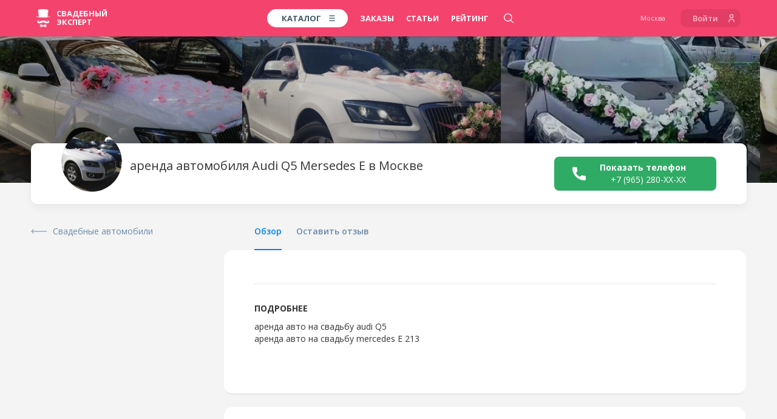

--- FILE ---
content_type: text/html; charset=UTF-8
request_url: https://msk.wed-expert.com/profiles/audi-q5-nissan-qashqai
body_size: 33751
content:
<!DOCTYPE html> <html lang="ru"> <head> <meta http-equiv="Content-Type" content="text/html; charset=UTF-8" /> <meta name="viewport" content="width=device-width, initial-scale=1, maximum-scale=1, user-scalable=no"> <meta name="format-detection" content="telephone=no"> <title>Авто в аренду Audi Q5 Nissan qashqai в Москве: фото и отзывы</title>
    <meta name="robots" content="index, follow">
<meta name="description" content="Аренда автомобилей Audi и Nissan для свадьбы в Москве. Создайте свой уникальный свадебный кортеж! Цены, фото. Свадебный эксперт - Москва">
<meta name="keywords" content="">
<meta name="image" content="https://wedexpert-front-public.s3-accelerate.amazonaws.com/lib/profiles/2/slide1/df45656f44cd7a809bc7bf3b127e7aca494fa28e_x3.jpg">
<meta name="author" content='ООО "Свадебный Эксперт"'>
<meta name="google" content="notranslate">

<meta property="fb:app_id" content="1505955099709919">
<meta property="fb:admins" content="poliedr"/>

<link rel="image_src" href="https://wedexpert-front-public.s3-accelerate.amazonaws.com/lib/profiles/2/slide1/df45656f44cd7a809bc7bf3b127e7aca494fa28e_x3.jpg">

<meta property="og:url" content="https://msk.wed-expert.com/profiles/audi-q5-nissan-qashqai?utm_source=social_sharing">
    <meta property="og:site_name" content="Свадебный эксперт - Москва">
<meta property="og:title" content="Авто в аренду Audi Q5 Nissan qashqai в Москве: фото и отзывы">
<meta property="og:description" content="Аренда автомобилей Audi и Nissan для свадьбы в Москве. Создайте свой уникальный свадебный кортеж! Цены, фото. Свадебный эксперт - Москва">
<meta property="og:type" content="website">
<meta property="og:locale" content="ru_RU">
<meta property="og:image" content="https://wedexpert-front-public.s3-accelerate.amazonaws.com/lib/profiles/2/slide1/df45656f44cd7a809bc7bf3b127e7aca494fa28e_x3.jpg">
<meta property="og:image:width" content="1200">
<meta property="og:image:height" content="630">

<meta property="vk:image" content="https://wedexpert-front-public.s3-accelerate.amazonaws.com/lib/profiles/2/slide1/df45656f44cd7a809bc7bf3b127e7aca494fa28e_x3.jpg">
<meta property="vk:title" content="Авто в аренду Audi Q5 Nissan qashqai в Москве: фото и отзывы">
<meta property="vk:description" content="Аренда автомобилей Audi и Nissan для свадьбы в Москве. Создайте свой уникальный свадебный кортеж! Цены, фото. Свадебный эксперт - Москва">

<meta property="article:author" content="https://www.facebook.com/wedexpert">
<meta property="article:publisher" content="https://www.facebook.com/wedexpert">

<meta name="twitter:card" content="summary_large_image">
<meta name="twitter:site" content="@wedexpert">
<meta name="twitter:creator" content="@wedexpert">
<meta name="twitter:title" content="Авто в аренду Audi Q5 Nissan qashqai в Москве: фото и отзывы">
<meta name="twitter:description" content="Аренда автомобилей Audi и Nissan для свадьбы в Москве. Создайте свой уникальный свадебный кортеж! Цены, фото. Свадебный эксперт - Москва">
<meta name="twitter:image" content="https://wedexpert-front-public.s3-accelerate.amazonaws.com/lib/profiles/2/slide1/df45656f44cd7a809bc7bf3b127e7aca494fa28e_x3.jpg">

<meta property="business:contact_data:country_name" content="Россия"/>
<meta property="business:contact_data:email" content="assistance@wed-expert.com"/>
    <meta property="business:contact_data:locality" content="Москва"/>
    <meta property="business:contact_data:phone_number" content="+79535438383"/>
    <meta property="business:contact_data:email" content="assistance@wed-expert.com"/>
<meta property="business:contact_data:website" content="https://msk.wed-expert.com"/>

<meta itemprop="name" content="Авто в аренду Audi Q5 Nissan qashqai в Москве: фото и отзывы"/>
<meta itemprop="description" content="Аренда автомобилей Audi и Nissan для свадьбы в Москве. Создайте свой уникальный свадебный кортеж! Цены, фото. Свадебный эксперт - Москва"/>
<meta itemprop="image" content="https://wedexpert-front-public.s3-accelerate.amazonaws.com/lib/profiles/2/slide1/df45656f44cd7a809bc7bf3b127e7aca494fa28e_x3.jpg"/>


    <script type="application/ld+json">
        {"@context":"http:\/\/schema.org","@type":"BreadcrumbList","itemListElement":[{"@type":"ListItem","position":1,"item":{"@id":"\/","name":"\u0421\u0432\u0430\u0434\u044c\u0431\u0430 \u0432 \u041c\u043e\u0441\u043a\u0432\u0435"}},{"@type":"ListItem","position":2,"item":{"@id":"\/categories","name":"\u0421\u0432\u0430\u0434\u0435\u0431\u043d\u044b\u0439 \u043a\u0430\u0442\u0430\u043b\u043e\u0433"}},{"@type":"ListItem","position":3,"item":{"@id":"\/categories\/car-rent","name":"\u0421\u0432\u0430\u0434\u0435\u0431\u043d\u044b\u0435 \u0430\u0432\u0442\u043e\u043c\u043e\u0431\u0438\u043b\u0438"}},{"@type":"ListItem","position":4,"item":{"@id":"\/profiles\/audi-q5-nissan-qashqai","name":"\u0430\u0440\u0435\u043d\u0434\u0430 \u0430\u0432\u0442\u043e\u043c\u043e\u0431\u0438\u043b\u044f Audi Q5 Mersedes E"}}]}
    </script>
<script type="application/ld+json">
    {"@context":"http:\/\/schema.org","@type":"WebSite","name":"\u0421\u0432\u0430\u0434\u0435\u0431\u043d\u044b\u0439 \u044d\u043a\u0441\u043f\u0435\u0440\u0442 - \u0444\u0435\u0434\u0435\u0440\u0430\u043b\u044c\u043d\u044b\u0439 \u0441\u0432\u0430\u0434\u0435\u0431\u043d\u044b\u0439 \u043f\u043e\u0440\u0442\u0430\u043b","url":"https:\/\/msk.wed-expert.com"}
</script>
<script type="application/ld+json">
    {"@context":"http:\/\/schema.org","@type":"Organization","url":"https:\/\/msk.wed-expert.com","contactPoint":[{"@type":"ContactPoint","telephone":"+79535438383","contactType":"technical support","availableLanguage":"Russian"}]}
</script>

<meta name="yandex-verification" content="7e450c22c176eb7c" />
<meta name='yandex-verification' content='7dfda51517bac697' />
<meta name="google-site-verification" content="l0uIK2GPm4MzwxOF-jVBtDhdv83KgydExFTxnh5dAzo" />

<link rel="apple-touch-icon" sizes="57x57" href="/desktop/img/favicons/apple-icon-57x57.png?ver=11.10.2023">
<link rel="apple-touch-icon" sizes="60x60" href="/desktop/img/favicons/apple-icon-60x60.png?ver=11.10.2023">
<link rel="apple-touch-icon" sizes="72x72" href="/desktop/img/favicons/apple-icon-72x72.png?ver=11.10.2023">
<link rel="apple-touch-icon" sizes="76x76" href="/desktop/img/favicons/apple-icon-76x76.png?ver=11.10.2023">
<link rel="apple-touch-icon" sizes="114x114" href="/desktop/img/favicons/apple-icon-114x114.png?ver=11.10.2023">
<link rel="apple-touch-icon" sizes="120x120" href="/desktop/img/favicons/apple-icon-120x120.png?ver=11.10.2023">
<link rel="apple-touch-icon" sizes="144x144" href="/desktop/img/favicons/apple-icon-144x144.png?ver=11.10.2023">
<link rel="apple-touch-icon" sizes="152x152" href="/desktop/img/favicons/apple-icon-152x152.png?ver=11.10.2023">
<link rel="apple-touch-icon" sizes="180x180" href="/desktop/img/favicons/apple-icon-180x180.png?ver=11.10.2023">
<link rel="icon" type="image/png" sizes="192x192" href="/desktop/img/favicons/android-icon-192x192.png?ver=11.10.2023">
<link rel="icon" type="image/png" sizes="32x32" href="/desktop/img/favicons/favicon-32x32.png?ver=11.10.2023">
<link rel="icon" type="image/png" sizes="96x96" href="/desktop/img/favicons/favicon-96x96.png?ver=11.10.2023">
<link rel="icon" type="image/png" sizes="16x16" href="/desktop/img/favicons/favicon-16x16.png?ver=11.10.2023">
<link rel="manifest" href="/desktop/img/favicons/manifest.json?ver=11.10.2023">

<meta name="msapplication-TileColor" content="#ffffff">
<meta name="msapplication-TileImage" content="/desktop/img/favicons/ms-icon-144x144.png?ver=11.10.2023">
<meta name="application-name" content="Свадебный эксперт">
<meta name="msapplication-tooltip" content="Авто в аренду Audi Q5 Nissan qashqai в Москве: фото и отзывы">

<meta name="theme-color" content="#ffffff">
<meta name="apple-mobile-web-app-title" content="Авто в аренду Audi Q5 Nissan qashqai в Москве: фото и отзывы">
<meta property="al:android:package" content="com.wed_expert">
<meta property="al:android:app_name" content="Свадебный эксперт">
<meta property="al:web:should_fallback" content="true">  <link rel="stylesheet" href="/responsive/css/fonts.css?id=708961a40a24c9c68146&amp;ver=11.10.2023"> <link rel="stylesheet" href="/responsive/css/app.css?id=99db490a2c89df7c7eb2&amp;ver=11.10.2023"> <link rel="apple-touch-icon" sizes="57x57" href="/desktop/img/favicons/apple-icon-57x57.png?ver=11.10.2023"> <link rel="apple-touch-icon" sizes="60x60" href="/desktop/img/favicons/apple-icon-60x60.png?ver=11.10.2023"> <link rel="apple-touch-icon" sizes="72x72" href="/desktop/img/favicons/apple-icon-72x72.png?ver=11.10.2023"> <link rel="apple-touch-icon" sizes="76x76" href="/desktop/img/favicons/apple-icon-76x76.png?ver=11.10.2023"> <link rel="apple-touch-icon" sizes="114x114" href="/desktop/img/favicons/apple-icon-114x114.png?ver=11.10.2023"> <link rel="apple-touch-icon" sizes="120x120" href="/desktop/img/favicons/apple-icon-120x120.png?ver=11.10.2023"> <link rel="apple-touch-icon" sizes="144x144" href="/desktop/img/favicons/apple-icon-144x144.png?ver=11.10.2023"> <link rel="apple-touch-icon" sizes="152x152" href="/desktop/img/favicons/apple-icon-152x152.png?ver=11.10.2023"> <link rel="apple-touch-icon" sizes="180x180" href="/desktop/img/favicons/apple-icon-180x180.png?ver=11.10.2023"> <link rel="icon" type="image/png" sizes="192x192" href="/desktop/img/favicons/android-icon-192x192.png?ver=11.10.2023"> <link rel="icon" type="image/png" sizes="32x32" href="/desktop/img/favicons/favicon-32x32.png?ver=11.10.2023"> <link rel="icon" type="image/png" sizes="96x96" href="/desktop/img/favicons/favicon-96x96.png?ver=11.10.2023"> <link rel="icon" type="image/png" sizes="16x16" href="/desktop/img/favicons/favicon-16x16.png?ver=11.10.2023"> <link rel="manifest" href="/desktop/img/favicons/manifest.json?ver=11.10.2023"> <meta name="msapplication-TileColor" content="#ffffff"> <meta name="msapplication-TileImage" content="/desktop/img/favicons/ms-icon-144x144.png?ver=11.10.2023"> <meta name="theme-color" content="#ffffff">     <link rel="stylesheet" href="/responsive/css/frontend/profile/app.css?id=1186387beecf9d6a986a&amp;ver=11.10.2023">
     <link rel="stylesheet" href="/responsive/css/frontend/profile/main.css?id=c427d0e63185a84cedcf&amp;ver=11.10.2023" />  <script type="text/javascript">
    (window.Image ? (new Image()) : document.createElement('img')).src = 'https://vk.com/rtrg?p=VK-RTRG-183733-bSnI9';
</script> <script data-ad-client="ca-pub-9425626883420023" async src="https://pagead2.googlesyndication.com/pagead/js/adsbygoogle.js"></script> </head> <body> <header> <script type="text/javascript">
    window.headerMenu = {
        currentCityID: 2,
        cities: [{"id":2,"text":"\u041c\u043e\u0441\u043a\u0432\u0430","url":"https:\/\/msk.wed-expert.com","country_id":2,"region_id":2},{"id":17,"text":"\u0421\u0430\u043d\u043a\u0442-\u041f\u0435\u0442\u0435\u0440\u0431\u0443\u0440\u0433","url":"https:\/\/spb.wed-expert.com","country_id":2,"region_id":63},{"id":30,"text":"\u0423\u0444\u0430","url":"https:\/\/ufa.wed-expert.com","country_id":2,"region_id":42},{"id":37,"text":"\u041a\u0430\u0437\u0430\u043d\u044c","url":"https:\/\/kzn.wed-expert.com","country_id":2,"region_id":45},{"id":48,"text":"\u041d\u0438\u0436\u043d\u0438\u0439 \u041d\u043e\u0432\u0433\u043e\u0440\u043e\u0434","url":"https:\/\/nn.wed-expert.com","country_id":2,"region_id":35}],
        categories: [{"id":3,"url":"\/categories\/photographers","text":"\u0424\u043e\u0442\u043e\u0433\u0440\u0430\u0444\u044b"},{"id":5,"url":"\/categories\/videographers","text":"\u0412\u0438\u0434\u0435\u043e\u0433\u0440\u0430\u0444\u044b"},{"id":6,"url":"\/categories\/presenters","text":"\u0412\u0435\u0434\u0443\u0449\u0438\u0435"},{"id":10,"url":"\/categories\/restaurants-and-cafes","text":"\u0420\u0435\u0441\u0442\u043e\u0440\u0430\u043d\u044b"}],
        allCity: [{"url":"\/\/msk.wed-expert.com","name":"\u041c\u043e\u0441\u043a\u0432\u0430","id":2},{"url":"\/\/nsk.wed-expert.com","name":"\u041d\u043e\u0432\u043e\u0441\u0438\u0431\u0438\u0440\u0441\u043a","id":3},{"url":"\/\/kras.wed-expert.com","name":"\u041a\u0440\u0430\u0441\u043d\u043e\u044f\u0440\u0441\u043a","id":4},{"url":"\/\/ast.wed-expert.com","name":"\u0410\u0441\u0442\u0440\u0430\u0445\u0430\u043d\u044c","id":5},{"url":"\/\/okt.wed-expert.com","name":"\u041e\u043a\u0442\u044f\u0431\u0440\u044c\u0441\u043a\u0438\u0439","id":6},{"url":"\/\/tlt.wed-expert.com","name":"\u0422\u043e\u043b\u044c\u044f\u0442\u0442\u0438","id":7},{"url":"\/\/kursk.wed-expert.com","name":"\u041a\u0443\u0440\u0441\u043a","id":8},{"url":"\/\/volgograd.wed-expert.com","name":"\u0412\u043e\u043b\u0433\u043e\u0433\u0440\u0430\u0434","id":9},{"url":"\/\/omsk.wed-expert.com","name":"\u041e\u043c\u0441\u043a","id":10},{"url":"\/\/krasnodar.wed-expert.com","name":"\u041a\u0440\u0430\u0441\u043d\u043e\u0434\u0430\u0440","id":11},{"url":"\/\/cheb.wed-expert.com","name":"\u0427\u0435\u0431\u043e\u043a\u0441\u0430\u0440\u044b","id":12},{"url":"\/\/saratov.wed-expert.com","name":"\u0421\u0430\u0440\u0430\u0442\u043e\u0432","id":13},{"url":"\/\/arh.wed-expert.com","name":"\u0410\u0440\u0445\u0430\u043d\u0433\u0435\u043b\u044c\u0441\u043a","id":14},{"url":"\/\/novgorod.wed-expert.com","name":"\u0412\u0435\u043b\u0438\u043a\u0438\u0439 \u041d\u043e\u0432\u0433\u043e\u0440\u043e\u0434","id":15},{"url":"\/\/pnz.wed-expert.com","name":"\u041f\u0435\u043d\u0437\u0430","id":16},{"url":"\/\/spb.wed-expert.com","name":"\u0421\u0430\u043d\u043a\u0442-\u041f\u0435\u0442\u0435\u0440\u0431\u0443\u0440\u0433","id":17},{"url":"\/\/barnaul.wed-expert.com","name":"\u0411\u0430\u0440\u043d\u0430\u0443\u043b","id":18},{"url":"\/\/ude.wed-expert.com","name":"\u0423\u043b\u0430\u043d-\u0423\u0434\u044d","id":19},{"url":"\/\/izh.wed-expert.com","name":"\u0418\u0436\u0435\u0432\u0441\u043a","id":20},{"url":"\/\/voronezh.wed-expert.com","name":"\u0412\u043e\u0440\u043e\u043d\u0435\u0436","id":21},{"url":"\/\/ntmk.wed-expert.com","name":"\u041d\u0435\u0444\u0442\u0435\u043a\u0430\u043c\u0441\u043a","id":22},{"url":"\/\/tomsk.wed-expert.com","name":"\u0422\u043e\u043c\u0441\u043a","id":23},{"url":"\/\/belgorod.wed-expert.com","name":"\u0411\u0435\u043b\u0433\u043e\u0440\u043e\u0434","id":24},{"url":"\/\/khv.wed-expert.com","name":"\u0425\u0430\u0431\u0430\u0440\u043e\u0432\u0441\u043a","id":25},{"url":"\/\/ekb.wed-expert.com","name":"\u0415\u043a\u0430\u0442\u0435\u0440\u0438\u043d\u0431\u0443\u0440\u0433","id":26},{"url":"\/\/schelkovo.wed-expert.com","name":"\u0429\u0435\u043b\u043a\u043e\u0432\u043e","id":27},{"url":"\/\/saransk.wed-expert.com","name":"\u0421\u0430\u0440\u0430\u043d\u0441\u043a","id":28},{"url":"\/\/smolensk.wed-expert.com","name":"\u0421\u043c\u043e\u043b\u0435\u043d\u0441\u043a","id":29},{"url":"\/\/ufa.wed-expert.com","name":"\u0423\u0444\u0430","id":30},{"url":"\/\/smr.wed-expert.com","name":"\u0421\u0430\u043c\u0430\u0440\u0430","id":31},{"url":"\/\/nvrsk.wed-expert.com","name":"\u041d\u043e\u0432\u043e\u0440\u043e\u0441\u0441\u0438\u0439\u0441\u043a","id":32},{"url":"\/\/mgorsk.wed-expert.com","name":"\u041c\u0430\u0433\u043d\u0438\u0442\u043e\u0433\u043e\u0440\u0441\u043a","id":33},{"url":"\/\/vladivostok.wed-expert.com","name":"\u0412\u043b\u0430\u0434\u0438\u0432\u043e\u0441\u0442\u043e\u043a","id":34},{"url":"\/\/bryansk.wed-expert.com","name":"\u0411\u0440\u044f\u043d\u0441\u043a","id":35},{"url":"\/\/podolsk.wed-expert.com","name":"\u041f\u043e\u0434\u043e\u043b\u044c\u0441\u043a","id":36},{"url":"\/\/kzn.wed-expert.com","name":"\u041a\u0430\u0437\u0430\u043d\u044c","id":37},{"url":"\/\/ram.wed-expert.com","name":"\u0420\u0430\u043c\u0435\u043d\u0441\u043a\u043e\u0435","id":38},{"url":"\/\/yaroslavl.wed-expert.com","name":"\u042f\u0440\u043e\u0441\u043b\u0430\u0432\u043b\u044c","id":39},{"url":"\/\/kiev.wed-expert.com","name":"\u041a\u0438\u0435\u0432","id":40},{"url":"\/\/almaty.wed-expert.com","name":"\u0410\u043b\u043c\u0430\u0442\u044b","id":41},{"url":"\/\/kostanay.wed-expert.com","name":"\u041a\u043e\u0441\u0442\u0430\u043d\u0430\u0439","id":42},{"url":"\/\/ptz.wed-expert.com","name":"\u041f\u0435\u0442\u0440\u043e\u0437\u0430\u0432\u043e\u0434\u0441\u043a","id":43},{"url":"\/\/tula.wed-expert.com","name":"\u0422\u0443\u043b\u0430","id":44},{"url":"\/\/murmansk.wed-expert.com","name":"\u041c\u0443\u0440\u043c\u0430\u043d\u0441\u043a","id":45},{"url":"\/\/shahty.wed-expert.com","name":"\u0428\u0430\u0445\u0442\u044b","id":46},{"url":"\/\/yakutsk.wed-expert.com","name":"\u042f\u043a\u0443\u0442\u0441\u043a","id":47},{"url":"\/\/nn.wed-expert.com","name":"\u041d\u0438\u0436\u043d\u0438\u0439 \u041d\u043e\u0432\u0433\u043e\u0440\u043e\u0434","id":48},{"url":"\/\/irkutsk.wed-expert.com","name":"\u0418\u0440\u043a\u0443\u0442\u0441\u043a","id":49},{"url":"\/\/rostov-na-donu.wed-expert.com","name":"\u0420\u043e\u0441\u0442\u043e\u0432-\u043d\u0430-\u0414\u043e\u043d\u0443","id":50},{"url":"\/\/yuzhno.wed-expert.com","name":"\u042e\u0436\u043d\u043e-\u0421\u0430\u0445\u0430\u043b\u0438\u043d\u0441\u043a","id":51},{"url":"\/\/taganrog.wed-expert.com","name":"\u0422\u0430\u0433\u0430\u043d\u0440\u043e\u0433","id":52},{"url":"\/\/tumen.wed-expert.com","name":"\u0422\u044e\u043c\u0435\u043d\u044c","id":53},{"url":"\/\/orel.wed-expert.com","name":"\u041e\u0440\u0435\u043b","id":54},{"url":"\/\/kaluga.wed-expert.com","name":"\u041a\u0430\u043b\u0443\u0433\u0430","id":55},{"url":"\/\/surgut.wed-expert.com","name":"\u0421\u0443\u0440\u0433\u0443\u0442","id":56},{"url":"\/\/perm.wed-expert.com","name":"\u041f\u0435\u0440\u043c\u044c","id":57},{"url":"\/\/bratsk.wed-expert.com","name":"\u0411\u0440\u0430\u0442\u0441\u043a","id":58},{"url":"\/\/sochi.wed-expert.com","name":"\u0421\u043e\u0447\u0438","id":59},{"url":"\/\/biysk.wed-expert.com","name":"\u0411\u0438\u0439\u0441\u043a","id":60},{"url":"\/\/chita.wed-expert.com","name":"\u0427\u0438\u0442\u0430","id":61},{"url":"\/\/chelyabinsk.wed-expert.com","name":"\u0427\u0435\u043b\u044f\u0431\u0438\u043d\u0441\u043a","id":62},{"url":"\/\/novokuznetsk.wed-expert.com","name":"\u041d\u043e\u0432\u043e\u043a\u0443\u0437\u043d\u0435\u0446\u043a","id":63},{"url":"\/\/nursultan.wed-expert.com","name":"\u041d\u0443\u0440-\u0421\u0443\u043b\u0442\u0430\u043d","id":64},{"url":"\/\/velikieluki.wed-expert.com","name":"\u0412\u0435\u043b\u0438\u043a\u0438\u0435 \u041b\u0443\u043a\u0438","id":65},{"url":"\/\/pyatigorsk.wed-expert.com","name":"\u041f\u044f\u0442\u0438\u0433\u043e\u0440\u0441\u043a","id":66},{"url":"\/\/vladikavkaz.wed-expert.com","name":"\u0412\u043b\u0430\u0434\u0438\u043a\u0430\u0432\u043a\u0430\u0437","id":67},{"url":"\/\/kanash.wed-expert.com","name":"\u041a\u0430\u043d\u0430\u0448","id":68},{"url":"\/\/kaliningrad.wed-expert.com","name":"\u041a\u0430\u043b\u0438\u043d\u0438\u043d\u0433\u0440\u0430\u0434","id":69},{"url":"\/\/dubna.wed-expert.com","name":"\u0414\u0443\u0431\u043d\u0430","id":70},{"url":"\/\/shimkent.wed-expert.com","name":"\u0428\u044b\u043c\u043a\u0435\u043d\u0442","id":71},{"url":"\/\/blagoveshensk.wed-expert.com","name":"\u0411\u043b\u0430\u0433\u043e\u0432\u0435\u0449\u0435\u043d\u0441\u043a","id":72},{"url":"\/\/tver.wed-expert.com","name":"\u0422\u0432\u0435\u0440\u044c","id":73},{"url":"\/\/minsk.wed-expert.com","name":"\u041c\u0438\u043d\u0441\u043a","id":74},{"url":"\/\/vologda.wed-expert.com","name":"\u0412\u043e\u043b\u043e\u0433\u0434\u0430","id":75},{"url":"\/\/sp.wed-expert.com","name":"\u0421\u0435\u0440\u0433\u0438\u0435\u0432 \u041f\u043e\u0441\u0430\u0434","id":76},{"url":"\/\/vitebsk.wed-expert.com","name":"\u0412\u0438\u0442\u0435\u0431\u0441\u043a","id":77},{"url":"\/\/oren.wed-expert.com","name":"\u041e\u0440\u0435\u043d\u0431\u0443\u0440\u0433","id":78},{"url":"\/\/essentuki.wed-expert.com","name":"\u0415\u0441\u0441\u0435\u043d\u0442\u0443\u043a\u0438","id":79},{"url":"\/\/minvody.wed-expert.com","name":"\u041c\u0438\u043d\u0435\u0440\u0430\u043b\u044c\u043d\u044b\u0435 \u0412\u043e\u0434\u044b","id":80},{"url":"\/\/kislovodsk.wed-expert.com","name":"\u041a\u0438\u0441\u043b\u043e\u0432\u043e\u0434\u0441\u043a","id":81},{"url":"\/\/cherkessk.wed-expert.com","name":"\u0427\u0435\u0440\u043a\u0435\u0441\u0441\u043a","id":82},{"url":"\/\/rzn.wed-expert.com","name":"\u0420\u044f\u0437\u0430\u043d\u044c","id":83},{"url":"\/\/uhta.wed-expert.com","name":"\u0423\u0445\u0442\u0430","id":84},{"url":"\/\/nv.wed-expert.com","name":"\u041d\u0438\u0436\u043d\u0435\u0432\u0430\u0440\u0442\u043e\u0432\u0441\u043a","id":85},{"url":"\/\/stav.wed-expert.com","name":"\u0421\u0442\u0430\u0432\u0440\u043e\u043f\u043e\u043b\u044c","id":86},{"url":"\/\/angarsk.wed-expert.com","name":"\u0410\u043d\u0433\u0430\u0440\u0441\u043a","id":87},{"url":"\/\/ul.wed-expert.com","name":"\u0423\u043b\u044c\u044f\u043d\u043e\u0432\u0441\u043a","id":88},{"url":"\/\/atyrau.wed-expert.com","name":"\u0410\u0442\u044b\u0440\u0430\u0443","id":89},{"url":"\/\/mkp.wed-expert.com","name":"\u041c\u0430\u0439\u043a\u043e\u043f","id":90},{"url":"\/\/kolomna.wed-expert.com","name":"\u041a\u043e\u043b\u043e\u043c\u043d\u0430","id":91},{"url":"\/\/belorechensk.wed-expert.com","name":"\u0411\u0435\u043b\u043e\u0440\u0435\u0447\u0435\u043d\u0441\u043a","id":92},{"url":"\/\/labinsk.wed-expert.com","name":"\u041b\u0430\u0431\u0438\u043d\u0441\u043a","id":93},{"url":"\/\/apsheronsk.wed-expert.com","name":"\u0410\u043f\u0448\u0435\u0440\u043e\u043d\u0441\u043a","id":94},{"url":"\/\/dzr.wed-expert.com","name":"\u0414\u0437\u0435\u0440\u0436\u0438\u043d\u0441\u043a","id":95},{"url":"\/\/bor.wed-expert.com","name":"\u0411\u043e\u0440","id":96},{"url":"\/\/pvl.wed-expert.com","name":"\u041f\u0430\u0432\u043b\u043e\u0432\u043e","id":97},{"url":"\/\/arzamas.wed-expert.com","name":"\u0410\u0440\u0437\u0430\u043c\u0430\u0441","id":98},{"url":"\/\/makhachkala.wed-expert.com","name":"\u041c\u0430\u0445\u0430\u0447\u043a\u0430\u043b\u0430","id":99},{"url":"\/\/cher.wed-expert.com","name":"\u0427\u0435\u0440\u0435\u043f\u043e\u0432\u0435\u0446","id":100},{"url":"\/\/armavir.wed-expert.com","name":"\u0410\u0440\u043c\u0430\u0432\u0438\u0440","id":101},{"url":"\/\/nabchelny.wed-expert.com","name":"\u041d\u0430\u0431\u0435\u0440\u0435\u0436\u043d\u044b\u0435 \u0427\u0435\u043b\u043d\u044b","id":102},{"url":"\/\/nizhnekamsk.wed-expert.com","name":"\u041d\u0438\u0436\u043d\u0435\u043a\u0430\u043c\u0441\u043a","id":103},{"url":"\/\/almetevsk.wed-expert.com","name":"\u0410\u043b\u044c\u043c\u0435\u0442\u044c\u0435\u0432\u0441\u043a","id":104},{"url":"\/\/achinsk.wed-expert.com","name":"\u0410\u0447\u0438\u043d\u0441\u043a","id":105},{"url":"\/\/engels.wed-expert.com","name":"\u042d\u043d\u0433\u0435\u043b\u044c\u0441","id":106},{"url":"\/\/hm.wed-expert.com","name":"\u0425\u0430\u043d\u0442\u044b-\u041c\u0430\u043d\u0441\u0438\u0439\u0441\u043a","id":107},{"url":"\/\/bishkek.wed-expert.com","name":"\u0411\u0438\u0448\u043a\u0435\u043a","id":108},{"url":"\/\/nyagan.wed-expert.com","name":"\u041d\u044f\u0433\u0430\u043d\u044c","id":109},{"url":"\/\/ussuriysk.wed-expert.com","name":"\u0423\u0441\u0441\u0443\u0440\u0438\u0439\u0441\u043a","id":110},{"url":"\/\/brest.wed-expert.com","name":"\u0411\u0440\u0435\u0441\u0442","id":111},{"url":"\/\/petropavl.wed-expert.com","name":"\u041f\u0435\u0442\u0440\u043e\u043f\u0430\u0432\u043b\u043e\u0432\u0441\u043a","id":112},{"url":"\/\/elista.wed-expert.com","name":"\u042d\u043b\u0438\u0441\u0442\u0430","id":113},{"url":"\/\/chernovci.wed-expert.com","name":"\u0427\u0435\u0440\u043d\u043e\u0432\u0446\u044b","id":114},{"url":"\/\/lipetsk.wed-expert.com","name":"\u041b\u0438\u043f\u0435\u0446\u043a","id":115},{"url":"\/\/grodno.wed-expert.com","name":"\u0413\u0440\u043e\u0434\u043d\u043e","id":116},{"url":"\/\/nalchik.wed-expert.com","name":"\u041d\u0430\u043b\u044c\u0447\u0438\u043a","id":117},{"url":"\/\/gelendjik.wed-expert.com","name":"\u0413\u0435\u043b\u0435\u043d\u0434\u0436\u0438\u043a","id":118},{"url":"\/\/baksan.wed-expert.com","name":"\u0411\u0430\u043a\u0441\u0430\u043d","id":119},{"url":"\/\/sevastopol.wed-expert.com","name":"\u0421\u0435\u0432\u0430\u0441\u0442\u043e\u043f\u043e\u043b\u044c","id":120},{"url":"\/\/simferopol.wed-expert.com","name":"\u0421\u0438\u043c\u0444\u0435\u0440\u043e\u043f\u043e\u043b\u044c","id":121},{"url":"\/\/yalta.wed-expert.com","name":"\u042f\u043b\u0442\u0430","id":122},{"url":"\/\/kam-ural.wed-expert.com","name":"\u041a\u0430\u043c\u0435\u043d\u0441\u043a-\u0423\u0440\u0430\u043b\u044c\u0441\u043a\u0438\u0439","id":123},{"url":"\/\/kostroma.wed-expert.com","name":"\u041a\u043e\u0441\u0442\u0440\u043e\u043c\u0430","id":124},{"url":"\/\/balashiha.wed-expert.com","name":"\u0411\u0430\u043b\u0430\u0448\u0438\u0445\u0430","id":125},{"url":"\/\/domodedovo.wed-expert.com","name":"\u0414\u043e\u043c\u043e\u0434\u0435\u0434\u043e\u0432\u043e","id":126},{"url":"\/\/polotsk.wed-expert.com","name":"\u041f\u043e\u043b\u043e\u0446\u043a","id":127},{"url":"\/\/belogorsk.wed-expert.com","name":"\u0411\u0435\u043b\u043e\u0433\u043e\u0440\u0441\u043a","id":128},{"url":"\/\/abakan.wed-expert.com","name":"\u0410\u0431\u0430\u043a\u0430\u043d","id":129},{"url":"\/\/kansk.wed-expert.com","name":"\u041a\u0430\u043d\u0441\u043a","id":130},{"url":"\/\/novocherk.wed-expert.com","name":"\u041d\u043e\u0432\u043e\u0447\u0435\u0440\u043a\u0430\u0441\u0441\u043a","id":131},{"url":"\/\/obninsk.wed-expert.com","name":"\u041e\u0431\u043d\u0438\u043d\u0441\u043a","id":132},{"url":"\/\/syktyvkar.wed-expert.com","name":"\u0421\u044b\u043a\u0442\u044b\u0432\u043a\u0430\u0440","id":133},{"url":"\/\/staryj-oskol.wed-expert.com","name":"\u0421\u0442\u0430\u0440\u044b\u0439 \u041e\u0441\u043a\u043e\u043b","id":134},{"url":"\/\/evpatoriya.wed-expert.com","name":"\u0415\u0432\u043f\u0430\u0442\u043e\u0440\u0438\u044f","id":135},{"url":"\/\/mytishi.wed-expert.com","name":"\u041c\u044b\u0442\u0438\u0449\u0438","id":136},{"url":"\/\/pskov.wed-expert.com","name":"\u041f\u0441\u043a\u043e\u0432","id":137},{"url":"\/\/zhlzndrzhnyj.wed-expert.com","name":"\u0416\u0435\u043b\u0435\u0437\u043d\u043e\u0434\u043e\u0440\u043e\u0436\u043d\u044b\u0439","id":138},{"url":"\/\/odessa.wed-expert.com","name":"\u041e\u0434\u0435\u0441\u0441\u0430","id":139},{"url":"\/\/majskii.wed-expert.com","name":"\u041c\u0430\u0439\u0441\u043a\u0438\u0439","id":140},{"url":"\/\/lugansk.wed-expert.com","name":"\u041b\u0443\u0433\u0430\u043d\u0441\u043a","id":141},{"url":"\/\/pushkin.wed-expert.com","name":"\u041f\u0443\u0448\u043a\u0438\u043d","id":142},{"url":"\/\/tashkent.wed-expert.com","name":"\u0422\u0430\u0448\u043a\u0435\u043d\u0442","id":143},{"url":"\/\/birobidzhan.wed-expert.com","name":"\u0411\u0438\u0440\u043e\u0431\u0438\u0434\u0436\u0430\u043d","id":144},{"url":"\/\/solikamsk.wed-expert.com","name":"\u0421\u043e\u043b\u0438\u043a\u0430\u043c\u0441\u043a","id":145},{"url":"\/\/pushkino.wed-expert.com","name":"\u041f\u0443\u0448\u043a\u0438\u043d\u043e","id":146},{"url":"\/\/balashov.wed-expert.com","name":"\u0411\u0430\u043b\u0430\u0448\u043e\u0432","id":147},{"url":"\/\/elektrostal.wed-expert.com","name":"\u042d\u043b\u0435\u043a\u0442\u0440\u043e\u0441\u0442\u0430\u043b\u044c","id":148},{"url":"\/\/aleksandrov.wed-expert.com","name":"\u0410\u043b\u0435\u043a\u0441\u0430\u043d\u0434\u0440\u043e\u0432","id":149},{"url":"\/\/orehovo-z.wed-expert.com","name":"\u041e\u0440\u0435\u0445\u043e\u0432\u043e-\u0417\u0443\u0435\u0432\u043e","id":150},{"url":"\/\/kovrov.wed-expert.com","name":"\u041a\u043e\u0432\u0440\u043e\u0432","id":151},{"url":"\/\/rybinsk.wed-expert.com","name":"\u0420\u044b\u0431\u0438\u043d\u0441\u043a","id":152},{"url":"\/\/kamensk-sh.wed-expert.com","name":"\u041a\u0430\u043c\u0435\u043d\u0441\u043a-\u0428\u0430\u0445\u0442\u0438\u043d\u0441\u043a\u0438\u0439","id":153},{"url":"\/\/sterlitamak.wed-expert.com","name":"\u0421\u0442\u0435\u0440\u043b\u0438\u0442\u0430\u043c\u0430\u043a","id":154},{"url":"\/\/michurinsk.wed-expert.com","name":"\u041c\u0438\u0447\u0443\u0440\u0438\u043d\u0441\u043a","id":155},{"url":"\/\/dmitrov.wed-expert.com","name":"\u0414\u043c\u0438\u0442\u0440\u043e\u0432","id":156},{"url":"\/\/dushanbe.wed-expert.com","name":"\u0414\u0443\u0448\u0430\u043d\u0431\u0435","id":157},{"url":"\/\/safonovo.wed-expert.com","name":"\u0421\u0430\u0444\u043e\u043d\u043e\u0432\u043e","id":158},{"url":"\/\/tujmazy.wed-expert.com","name":"\u0422\u0443\u0439\u043c\u0430\u0437\u044b","id":159},{"url":"\/\/korolev.wed-expert.com","name":"\u041a\u043e\u0440\u043e\u043b\u0451\u0432","id":160},{"url":"\/\/dimitrovgrad.wed-expert.com","name":"\u0414\u0438\u043c\u0438\u0442\u0440\u043e\u0432\u0433\u0440\u0430\u0434","id":161},{"url":"\/\/zlatoust.wed-expert.com","name":"\u0417\u043b\u0430\u0442\u043e\u0443\u0441\u0442","id":162},{"url":"\/\/nizhnij-tagil.wed-expert.com","name":"\u041d\u0438\u0436\u043d\u0438\u0439 \u0422\u0430\u0433\u0438\u043b","id":163},{"url":"\/\/kerch.wed-expert.com","name":"\u041a\u0435\u0440\u0447\u044c","id":164},{"url":"\/\/kemerovo.wed-expert.com","name":"\u041a\u0435\u043c\u0435\u0440\u043e\u0432\u043e","id":165},{"url":"\/\/himki.wed-expert.com","name":"\u0425\u0438\u043c\u043a\u0438","id":166},{"url":"\/\/kirov.wed-expert.com","name":"\u041a\u0438\u0440\u043e\u0432","id":167},{"url":"\/\/kiselevsk.wed-expert.com","name":"\u041a\u0438\u0441\u0435\u043b\u0451\u0432\u0441\u043a","id":168},{"url":"\/\/klin.wed-expert.com","name":"\u041a\u043b\u0438\u043d","id":169},{"url":"\/\/krasnogorsk.wed-expert.com","name":"\u041a\u0440\u0430\u0441\u043d\u043e\u0433\u043e\u0440\u0441\u043a","id":170},{"url":"\/\/kropotkin.wed-expert.com","name":"\u041a\u0440\u043e\u043f\u043e\u0442\u043a\u0438\u043d","id":171},{"url":"\/\/krymsk.wed-expert.com","name":"\u041a\u0440\u044b\u043c\u0441\u043a","id":172},{"url":"\/\/kurgan.wed-expert.com","name":"\u041a\u0443\u0440\u0433\u0430\u043d","id":173},{"url":"\/\/pervouralsk.wed-expert.com","name":"\u041f\u0435\u0440\u0432\u043e\u0443\u0440\u0430\u043b\u044c\u0441\u043a","id":174},{"url":"\/\/s-russa.wed-expert.com","name":"\u0421\u0442\u0430\u0440\u0430\u044f \u0420\u0443\u0441\u0441\u0430","id":175},{"url":"\/\/nevinnomyssk.wed-expert.com","name":"\u041d\u0435\u0432\u0438\u043d\u043d\u043e\u043c\u044b\u0441\u0441\u043a","id":176},{"url":"\/\/vladimir.wed-expert.com","name":"\u0412\u043b\u0430\u0434\u0438\u043c\u0438\u0440","id":177},{"url":"\/\/sherbinka.wed-expert.com","name":"\u0429\u0435\u0440\u0431\u0438\u043d\u043a\u0430","id":178},{"url":"\/\/anapa.wed-expert.com","name":"\u0410\u043d\u0430\u043f\u0430","id":179},{"url":"\/\/tambov.wed-expert.com","name":"\u0422\u0430\u043c\u0431\u043e\u0432","id":180},{"url":"\/\/zvenigorod.wed-expert.com","name":"\u0417\u0432\u0435\u043d\u0438\u0433\u043e\u0440\u043e\u0434","id":181},{"url":"\/\/novomsk.wed-expert.com","name":"\u041d\u043e\u0432\u043e\u043c\u043e\u0441\u043a\u043e\u0432\u0441\u043a","id":182},{"url":"\/\/stupino.wed-expert.com","name":"\u0421\u0442\u0443\u043f\u0438\u043d\u043e","id":183},{"url":"\/\/chernogolovka.wed-expert.com","name":"\u0427\u0435\u0440\u043d\u043e\u0433\u043e\u043b\u043e\u0432\u043a\u0430","id":184},{"url":"\/\/sarov.wed-expert.com","name":"\u0421\u0430\u0440\u043e\u0432","id":185},{"url":"\/\/volzhskij.wed-expert.com","name":"\u0412\u043e\u043b\u0436\u0441\u043a\u0438\u0439","id":186},{"url":"\/\/serpuhov.wed-expert.com","name":"\u0421\u0435\u0440\u043f\u0443\u0445\u043e\u0432","id":187},{"url":"\/\/volgodonsk.wed-expert.com","name":"\u0412\u043e\u043b\u0433\u043e\u0434\u043e\u043d\u0441\u043a","id":188},{"url":"\/\/murom.wed-expert.com","name":"\u041c\u0443\u0440\u043e\u043c","id":189},{"url":"\/\/slav-n-kubani.wed-expert.com","name":"\u0421\u043b\u0430\u0432\u044f\u043d\u0441\u043a-\u043d\u0430-\u041a\u0443\u0431\u0430\u043d\u0438","id":190},{"url":"\/\/odincovo.wed-expert.com","name":"\u041e\u0434\u0438\u043d\u0446\u043e\u0432\u043e","id":191},{"url":"\/\/istra.wed-expert.com","name":"\u0418\u0441\u0442\u0440\u0430","id":192},{"url":"\/\/dorogobuzh.wed-expert.com","name":"\u0414\u043e\u0440\u043e\u0433\u043e\u0431\u0443\u0436","id":193},{"url":"\/\/vinnica.wed-expert.com","name":"\u0412\u0438\u043d\u043d\u0438\u0446\u0430","id":194},{"url":"\/\/vyborg.wed-expert.com","name":"\u0412\u044b\u0431\u043e\u0440\u0433","id":195},{"url":"\/\/zavolzhe.wed-expert.com","name":"\u0417\u0430\u0432\u043e\u043b\u0436\u044c\u0435","id":196},{"url":"\/\/noginsk.wed-expert.com","name":"\u041d\u043e\u0433\u0438\u043d\u0441\u043a","id":197},{"url":"\/\/mezhdurech.wed-expert.com","name":"\u041c\u0435\u0436\u0434\u0443\u0440\u0435\u0447\u0435\u043d\u0441\u043a","id":198},{"url":"\/\/tihoreck.wed-expert.com","name":"\u0422\u0438\u0445\u043e\u0440\u0435\u0446\u043a","id":199},{"url":"\/\/belovo.wed-expert.com","name":"\u0411\u0435\u043b\u043e\u0432\u043e","id":200},{"url":"\/\/adler.wed-expert.com","name":"\u0410\u0434\u043b\u0435\u0440","id":201},{"url":"\/\/dolgoprudnyj.wed-expert.com","name":"\u0414\u043e\u043b\u0433\u043e\u043f\u0440\u0443\u0434\u043d\u044b\u0439","id":202},{"url":"\/\/gomel.wed-expert.com","name":"\u0413\u043e\u043c\u0435\u043b\u044c","id":203},{"url":"\/\/feodosiya.wed-expert.com","name":"\u0424\u0435\u043e\u0434\u043e\u0441\u0438\u044f","id":204},{"url":"\/\/iskitim.wed-expert.com","name":"\u0418\u0441\u043a\u0438\u0442\u0438\u043c","id":205},{"url":"\/\/kimry.wed-expert.com","name":"\u041a\u0438\u043c\u0440\u044b","id":206},{"url":"\/\/prokopevsk.wed-expert.com","name":"\u041f\u0440\u043e\u043a\u043e\u043f\u044c\u0435\u0432\u0441\u043a","id":207},{"url":"\/\/salsk.wed-expert.com","name":"\u0421\u0430\u043b\u044c\u0441\u043a","id":208},{"url":"\/\/tuapse.wed-expert.com","name":"\u0422\u0443\u0430\u043f\u0441\u0435","id":209},{"url":"\/\/berezniki.wed-expert.com","name":"\u0411\u0435\u0440\u0435\u0437\u043d\u0438\u043a\u0438","id":210},{"url":"\/\/tejkovo.wed-expert.com","name":"\u0422\u0435\u0439\u043a\u043e\u0432\u043e","id":211},{"url":"\/\/vidnoe.wed-expert.com","name":"\u0412\u0438\u0434\u043d\u043e\u0435","id":212},{"url":"\/\/asbest.wed-expert.com","name":"\u0410\u0441\u0431\u0435\u0441\u0442","id":213},{"url":"\/\/timashevsk.wed-expert.com","name":"\u0422\u0438\u043c\u0430\u0448\u0451\u0432\u0441\u043a","id":214},{"url":"\/\/elabuga.wed-expert.com","name":"\u0415\u043b\u0430\u0431\u0443\u0433\u0430","id":215},{"url":"\/\/temryuk.wed-expert.com","name":"\u0422\u0435\u043c\u0440\u044e\u043a","id":216},{"url":"\/\/elec.wed-expert.com","name":"\u0415\u043b\u0435\u0446","id":217},{"url":"\/\/bogorodsk.wed-expert.com","name":"\u0411\u043e\u0433\u043e\u0440\u043e\u0434\u0441\u043a","id":218},{"url":"\/\/elizovo.wed-expert.com","name":"\u0415\u043b\u0438\u0437\u043e\u0432\u043e","id":219},{"url":"\/\/chapaevsk.wed-expert.com","name":"\u0427\u0430\u043f\u0430\u0435\u0432\u0441\u043a","id":220},{"url":"\/\/kalach.wed-expert.com","name":"\u041a\u0430\u043b\u0430\u0447","id":221},{"url":"\/\/kamyshin.wed-expert.com","name":"\u041a\u0430\u043c\u044b\u0448\u0438\u043d","id":222},{"url":"\/\/gatchina.wed-expert.com","name":"\u0413\u0430\u0442\u0447\u0438\u043d\u0430","id":223},{"url":"\/\/emanzhelinsk.wed-expert.com","name":"\u0415\u043c\u0430\u043d\u0436\u0435\u043b\u0438\u043d\u0441\u043a","id":224},{"url":"\/\/konakovo.wed-expert.com","name":"\u041a\u043e\u043d\u0430\u043a\u043e\u0432\u043e","id":225},{"url":"\/\/miass.wed-expert.com","name":"\u041c\u0438\u0430\u0441\u0441","id":226},{"url":"\/\/buzuluk.wed-expert.com","name":"\u0411\u0443\u0437\u0443\u043b\u0443\u043a","id":227},{"url":"\/\/fryazino.wed-expert.com","name":"\u0424\u0440\u044f\u0437\u0438\u043d\u043e","id":228},{"url":"\/\/gagarin.wed-expert.com","name":"\u0413\u0430\u0433\u0430\u0440\u0438\u043d","id":229},{"url":"\/\/georgievsk.wed-expert.com","name":"\u0413\u0435\u043e\u0440\u0433\u0438\u0435\u0432\u0441\u043a","id":230},{"url":"\/\/golicyno.wed-expert.com","name":"\u0413\u043e\u043b\u0438\u0446\u044b\u043d\u043e","id":231},{"url":"\/\/salavat.wed-expert.com","name":"\u0421\u0430\u043b\u0430\u0432\u0430\u0442","id":232},{"url":"\/\/gorodec.wed-expert.com","name":"\u0413\u043e\u0440\u043e\u0434\u0435\u0446","id":233},{"url":"\/\/groznyj.wed-expert.com","name":"\u0413\u0440\u043e\u0437\u043d\u044b\u0439","id":234},{"url":"\/\/gubkin.wed-expert.com","name":"\u0413\u0443\u0431\u043a\u0438\u043d","id":235},{"url":"\/\/gus-hrustal.wed-expert.com","name":"\u0413\u0443\u0441\u044c-\u0425\u0440\u0443\u0441\u0442\u0430\u043b\u044c\u043d\u044b\u0439","id":236},{"url":"\/\/ipatovo.wed-expert.com","name":"\u0418\u043f\u0430\u0442\u043e\u0432\u043e","id":237},{"url":"\/\/ivanovo.wed-expert.com","name":"\u0418\u0432\u0430\u043d\u043e\u0432\u043e","id":238},{"url":"\/\/ivanteevka.wed-expert.com","name":"\u0418\u0432\u0430\u043d\u0442\u0435\u0435\u0432\u043a\u0430","id":239},{"url":"\/\/izmail.wed-expert.com","name":"\u0418\u0437\u043c\u0430\u0438\u043b","id":240},{"url":"\/\/budennovsk.wed-expert.com","name":"\u0411\u0443\u0434\u0451\u043d\u043d\u043e\u0432\u0441\u043a","id":241},{"url":"\/\/kachkanar.wed-expert.com","name":"\u041a\u0430\u0447\u043a\u0430\u043d\u0430\u0440","id":242},{"url":"\/\/kaspijsk.wed-expert.com","name":"\u041a\u0430\u0441\u043f\u0438\u0439\u0441\u043a","id":243},{"url":"\/\/kineshma.wed-expert.com","name":"\u041a\u0438\u043d\u0435\u0448\u043c\u0430","id":244},{"url":"\/\/kirishi.wed-expert.com","name":"\u041a\u0438\u0440\u0438\u0448\u0438","id":245},{"url":"\/\/kirovograd.wed-expert.com","name":"\u041a\u0440\u043e\u043f\u0438\u0432\u043d\u0438\u0446\u043a\u0438\u0439","id":246},{"url":"\/\/kirovsk.wed-expert.com","name":"\u041a\u0438\u0440\u043e\u0432\u0441\u043a","id":247},{"url":"\/\/kirzhach.wed-expert.com","name":"\u041a\u0438\u0440\u0436\u0430\u0447","id":248},{"url":"\/\/kishinev.wed-expert.com","name":"\u041a\u0438\u0448\u0438\u043d\u0451\u0432","id":249},{"url":"\/\/kolchugino.wed-expert.com","name":"\u041a\u043e\u043b\u044c\u0447\u0443\u0433\u0438\u043d\u043e","id":250},{"url":"\/\/konstantinovsk.wed-expert.com","name":"\u041a\u043e\u043d\u0441\u0442\u0430\u043d\u0442\u0438\u043d\u043e\u0432\u0441\u043a","id":251},{"url":"\/\/kopejsk.wed-expert.com","name":"\u041a\u043e\u043f\u0435\u0439\u0441\u043a","id":252},{"url":"\/\/korkino.wed-expert.com","name":"\u041a\u043e\u0440\u043a\u0438\u043d\u043e","id":253},{"url":"\/\/tobolsk.wed-expert.com","name":"\u0422\u043e\u0431\u043e\u043b\u044c\u0441\u043a","id":254},{"url":"\/\/bahchisaraj.wed-expert.com","name":"\u0411\u0430\u0445\u0447\u0438\u0441\u0430\u0440\u0430\u0439","id":255},{"url":"\/\/uglich.wed-expert.com","name":"\u0423\u0433\u043b\u0438\u0447","id":256},{"url":"\/\/voskresensk.wed-expert.com","name":"\u0412\u043e\u0441\u043a\u0440\u0435\u0441\u0435\u043d\u0441\u043a","id":257},{"url":"\/\/voznesensk.wed-expert.com","name":"\u0412\u043e\u0437\u043d\u0435\u0441\u0435\u043d\u0441\u043a","id":258},{"url":"\/\/kotovsk.wed-expert.com","name":"\u041a\u043e\u0442\u043e\u0432\u0441\u043a","id":259},{"url":"\/\/kramatorsk.wed-expert.com","name":"\u041a\u0440\u0430\u043c\u0430\u0442\u043e\u0440\u0441\u043a","id":260},{"url":"\/\/krasnokutsk.wed-expert.com","name":"\u041a\u0440\u0430\u0441\u043d\u043e\u043a\u0443\u0442\u0441\u043a","id":261},{"url":"\/\/kremenchug.wed-expert.com","name":"\u041a\u0440\u0435\u043c\u0435\u043d\u0447\u0443\u0433","id":262},{"url":"\/\/krasnoufimsk.wed-expert.com","name":"\u041a\u0440\u0430\u0441\u043d\u043e\u0443\u0444\u0438\u043c\u0441\u043a","id":263},{"url":"\/\/krasnoznmnsk.wed-expert.com","name":"\u041a\u0440\u0430\u0441\u043d\u043e\u0437\u043d\u0430\u043c\u0435\u043d\u0441\u043a","id":264},{"url":"\/\/kstovo.wed-expert.com","name":"\u041a\u0441\u0442\u043e\u0432\u043e","id":265},{"url":"\/\/kulebaki.wed-expert.com","name":"\u041a\u0443\u043b\u0435\u0431\u0430\u043a\u0438","id":266},{"url":"\/\/kumertau.wed-expert.com","name":"\u041a\u0443\u043c\u0435\u0440\u0442\u0430\u0443","id":267},{"url":"\/\/kungur.wed-expert.com","name":"\u041a\u0443\u043d\u0433\u0443\u0440","id":268},{"url":"\/\/zelenograd.wed-expert.com","name":"\u0417\u0435\u043b\u0435\u043d\u043e\u0433\u0440\u0430\u0434","id":269},{"url":"\/\/balahna.wed-expert.com","name":"\u0411\u0430\u043b\u0430\u0445\u043d\u0430","id":270},{"url":"\/\/chehov.wed-expert.com","name":"\u0427\u0435\u0445\u043e\u0432","id":271},{"url":"\/\/kuzneck.wed-expert.com","name":"\u041a\u0443\u0437\u043d\u0435\u0446\u043a","id":272},{"url":"\/\/kyshtym.wed-expert.com","name":"\u041a\u044b\u0448\u0442\u044b\u043c","id":273},{"url":"\/\/kyzyl.wed-expert.com","name":"\u041a\u044b\u0437\u044b\u043b","id":274},{"url":"\/\/lobnya.wed-expert.com","name":"\u041b\u043e\u0431\u043d\u044f","id":275},{"url":"\/\/nahodka.wed-expert.com","name":"\u041d\u0430\u0445\u043e\u0434\u043a\u0430","id":276},{"url":"\/\/abinsk.wed-expert.com","name":"\u0410\u0431\u0438\u043d\u0441\u043a","id":277},{"url":"\/\/lesozavodsk.wed-expert.com","name":"\u041b\u0435\u0441\u043e\u0437\u0430\u0432\u043e\u0434\u0441\u043a","id":278},{"url":"\/\/lesosibirsk.wed-expert.com","name":"\u041b\u0435\u0441\u043e\u0441\u0438\u0431\u0438\u0440\u0441\u043a","id":279},{"url":"\/\/lermontov.wed-expert.com","name":"\u041b\u0435\u0440\u043c\u043e\u043d\u0442\u043e\u0432","id":280},{"url":"\/\/lebedyan.wed-expert.com","name":"\u041b\u0435\u0431\u0435\u0434\u044f\u043d\u044c","id":281},{"url":"\/\/labytnangi.wed-expert.com","name":"\u041b\u0430\u0431\u044b\u0442\u043d\u0430\u043d\u0433\u0438","id":282},{"url":"\/\/balakovo.wed-expert.com","name":"\u0411\u0430\u043b\u0430\u043a\u043e\u0432\u043e","id":283},{"url":"\/\/berdsk.wed-expert.com","name":"\u0411\u0435\u0440\u0434\u0441\u043a","id":284},{"url":"\/\/lesnoj.wed-expert.com","name":"\u041b\u0435\u0441\u043d\u043e\u0439","id":285},{"url":"\/\/losino-ptr.wed-expert.com","name":"\u041b\u043e\u0441\u0438\u043d\u043e-\u041f\u0435\u0442\u0440\u043e\u0432\u0441\u043a\u0438\u0439","id":286},{"url":"\/\/lubny.wed-expert.com","name":"\u041b\u0443\u0431\u043d\u044b","id":287},{"url":"\/\/luhovicy.wed-expert.com","name":"\u041b\u0443\u0445\u043e\u0432\u0438\u0446\u044b","id":288},{"url":"\/\/lyskovo.wed-expert.com","name":"\u041b\u044b\u0441\u043a\u043e\u0432\u043e","id":289},{"url":"\/\/lytkarino.wed-expert.com","name":"\u041b\u044b\u0442\u043a\u0430\u0440\u0438\u043d\u043e","id":290},{"url":"\/\/lyubercy.wed-expert.com","name":"\u041b\u044e\u0431\u0435\u0440\u0446\u044b","id":291},{"url":"\/\/maloyaroslav.wed-expert.com","name":"\u041c\u0430\u043b\u043e\u044f\u0440\u043e\u0441\u043b\u0430\u0432\u0435\u0446","id":292},{"url":"\/\/mariinsk.wed-expert.com","name":"\u041c\u0430\u0440\u0438\u0438\u043d\u0441\u043a","id":293},{"url":"\/\/mariupol.wed-expert.com","name":"\u041c\u0430\u0440\u0438\u0443\u043f\u043e\u043b\u044c","id":294},{"url":"\/\/melitopol.wed-expert.com","name":"\u041c\u0435\u043b\u0438\u0442\u043e\u043f\u043e\u043b\u044c","id":295},{"url":"\/\/frolovo.wed-expert.com","name":"\u0424\u0440\u043e\u043b\u043e\u0432\u043e","id":296},{"url":"\/\/dzerzhinskij.wed-expert.com","name":"\u0414\u0437\u0435\u0440\u0436\u0438\u043d\u0441\u043a\u0438\u0439","id":297},{"url":"\/\/borisoglebsk.wed-expert.com","name":"\u0411\u043e\u0440\u0438\u0441\u043e\u0433\u043b\u0435\u0431\u0441\u043a","id":298},{"url":"\/\/mihajlovka.wed-expert.com","name":"\u041c\u0438\u0445\u0430\u0439\u043b\u043e\u0432\u043a\u0430","id":299},{"url":"\/\/millerovo.wed-expert.com","name":"\u041c\u0438\u043b\u043b\u0435\u0440\u043e\u0432\u043e","id":300},{"url":"\/\/monchegorsk.wed-expert.com","name":"\u041c\u043e\u043d\u0447\u0435\u0433\u043e\u0440\u0441\u043a","id":301},{"url":"\/\/morozovsk.wed-expert.com","name":"\u041c\u043e\u0440\u043e\u0437\u043e\u0432\u0441\u043a","id":302},{"url":"\/\/nadym.wed-expert.com","name":"\u041d\u0430\u0434\u044b\u043c","id":303},{"url":"\/\/muravlenko.wed-expert.com","name":"\u041c\u0443\u0440\u0430\u0432\u043b\u0435\u043d\u043a\u043e","id":304},{"url":"\/\/naro-fominsk.wed-expert.com","name":"\u041d\u0430\u0440\u043e-\u0424\u043e\u043c\u0438\u043d\u0441\u043a","id":305},{"url":"\/\/navashino.wed-expert.com","name":"\u041d\u0430\u0432\u0430\u0448\u0438\u043d\u043e","id":306},{"url":"\/\/neftegorsk.wed-expert.com","name":"\u041d\u0435\u0444\u0442\u0435\u0433\u043e\u0440\u0441\u043a","id":307},{"url":"\/\/nerehta.wed-expert.com","name":"\u041d\u0435\u0440\u0435\u0445\u0442\u0430","id":308},{"url":"\/\/nevyansk.wed-expert.com","name":"\u041d\u0435\u0432\u044c\u044f\u043d\u0441\u043a","id":309},{"url":"\/\/nikolaev.wed-expert.com","name":"\u041d\u0438\u043a\u043e\u043b\u0430\u0435\u0432","id":310},{"url":"\/\/norilsk.wed-expert.com","name":"\u041d\u043e\u0440\u0438\u043b\u044c\u0441\u043a","id":311},{"url":"\/\/novodvinsk.wed-expert.com","name":"\u041d\u043e\u0432\u043e\u0434\u0432\u0438\u043d\u0441\u043a","id":312},{"url":"\/\/novokubansk.wed-expert.com","name":"\u041d\u043e\u0432\u043e\u043a\u0443\u0431\u0430\u043d\u0441\u043a","id":313},{"url":"\/\/novokujbysh.wed-expert.com","name":"\u041d\u043e\u0432\u043e\u043a\u0443\u0439\u0431\u044b\u0448\u0435\u0432\u0441\u043a","id":314},{"url":"\/\/novomichur.wed-expert.com","name":"\u041d\u043e\u0432\u043e\u043c\u0438\u0447\u0443\u0440\u0438\u043d\u0441\u043a","id":315},{"url":"\/\/novoshaht.wed-expert.com","name":"\u041d\u043e\u0432\u043e\u0448\u0430\u0445\u0442\u0438\u043d\u0441\u043a","id":316},{"url":"\/\/novotroick.wed-expert.com","name":"\u041d\u043e\u0432\u043e\u0442\u0440\u043e\u0438\u0446\u043a","id":317},{"url":"\/\/nikolaevsk.wed-expert.com","name":"\u041d\u0438\u043a\u043e\u043b\u0430\u0435\u0432\u0441\u043a-\u043d\u0430-\u0410\u043c\u0443\u0440\u0435","id":318},{"url":"\/\/nizhneudinsk.wed-expert.com","name":"\u041d\u0438\u0436\u043d\u0435\u0443\u0434\u0438\u043d\u0441\u043a","id":319},{"url":"\/\/novopavlovsk.wed-expert.com","name":"\u041d\u043e\u0432\u043e\u043f\u0430\u0432\u043b\u043e\u0432\u0441\u043a","id":320},{"url":"\/\/novovoronezh.wed-expert.com","name":"\u041d\u043e\u0432\u043e\u0432\u043e\u0440\u043e\u043d\u0435\u0436","id":321},{"url":"\/\/novouralsk.wed-expert.com","name":"\u041d\u043e\u0432\u043e\u0443\u0440\u0430\u043b\u044c\u0441\u043a","id":322},{"url":"\/\/vyksa.wed-expert.com","name":"\u0412\u044b\u043a\u0441\u0430","id":323},{"url":"\/\/yarcevo.wed-expert.com","name":"\u042f\u0440\u0446\u0435\u0432\u043e","id":324},{"url":"\/\/balabanovo.wed-expert.com","name":"\u0411\u0430\u043b\u0430\u0431\u0430\u043d\u043e\u0432\u043e","id":325},{"url":"\/\/syzran.wed-expert.com","name":"\u0421\u044b\u0437\u0440\u0430\u043d\u044c","id":326},{"url":"\/\/orsk.wed-expert.com","name":"\u041e\u0440\u0441\u043a","id":327},{"url":"\/\/p-kamchatsky.wed-expert.com","name":"\u041f\u0435\u0442\u0440\u043e\u043f\u0430\u0432\u043b\u043e\u0432\u0441\u043a-\u041a\u0430\u043c\u0447\u0430\u0442\u0441\u043a\u0438\u0439","id":328},{"url":"\/\/rossosh.wed-expert.com","name":"\u0420\u043e\u0441\u0441\u043e\u0448\u044c","id":329},{"url":"\/\/vyazma.wed-expert.com","name":"\u0412\u044f\u0437\u044c\u043c\u0430","id":330},{"url":"\/\/ruza.wed-expert.com","name":"\u0420\u0443\u0437\u0430","id":331},{"url":"\/\/batajsk.wed-expert.com","name":"\u0411\u0430\u0442\u0430\u0439\u0441\u043a","id":332},{"url":"\/\/yurga.wed-expert.com","name":"\u042e\u0440\u0433\u0430","id":333},{"url":"\/\/bel-kalitva.wed-expert.com","name":"\u0411\u0435\u043b\u0430\u044f \u041a\u0430\u043b\u0438\u0442\u0432\u0430","id":334},{"url":"\/\/ejsk.wed-expert.com","name":"\u0415\u0439\u0441\u043a","id":335},{"url":"\/\/azov.wed-expert.com","name":"\u0410\u0437\u043e\u0432","id":336},{"url":"\/\/reutov.wed-expert.com","name":"\u0420\u0435\u0443\u0442\u043e\u0432","id":337},{"url":"\/\/ust-ilimsk.wed-expert.com","name":"\u0423\u0441\u0442\u044c-\u0418\u043b\u0438\u043c\u0441\u043a","id":338},{"url":"\/\/yuzhnouralsk.wed-expert.com","name":"\u042e\u0436\u043d\u043e\u0443\u0440\u0430\u043b\u044c\u0441\u043a","id":339},{"url":"\/\/leninsk-kuz.wed-expert.com","name":"\u041b\u0435\u043d\u0438\u043d\u0441\u043a-\u041a\u0443\u0437\u043d\u0435\u0446\u043a\u0438\u0439","id":340},{"url":"\/\/verh-pyshma.wed-expert.com","name":"\u0412\u0435\u0440\u0445\u043d\u044f\u044f \u041f\u044b\u0448\u043c\u0430","id":341},{"url":"\/\/chajkovskij.wed-expert.com","name":"\u0427\u0430\u0439\u043a\u043e\u0432\u0441\u043a\u0438\u0439","id":342},{"url":"\/\/aleksin.wed-expert.com","name":"\u0410\u043b\u0435\u043a\u0441\u0438\u043d","id":343},{"url":"\/\/pereslavl-z.wed-expert.com","name":"\u041f\u0435\u0440\u0435\u0441\u043b\u0430\u0432\u043b\u044c-\u0417\u0430\u043b\u0435\u0441\u0441\u043a\u0438\u0439","id":344},{"url":"\/\/troick.wed-expert.com","name":"\u0422\u0440\u043e\u0438\u0446\u043a","id":345},{"url":"\/\/marks.wed-expert.com","name":"\u041c\u0430\u0440\u043a\u0441","id":346},{"url":"\/\/pavl-posad.wed-expert.com","name":"\u041f\u0430\u0432\u043b\u043e\u0432\u0441\u043a\u0438\u0439 \u041f\u043e\u0441\u0430\u0434","id":347},{"url":"\/\/egorevsk.wed-expert.com","name":"\u0415\u0433\u043e\u0440\u044c\u0435\u0432\u0441\u043a","id":348},{"url":"\/\/izobilnyj.wed-expert.com","name":"\u0418\u0437\u043e\u0431\u0438\u043b\u044c\u043d\u044b\u0439","id":349},{"url":"\/\/gukovo.wed-expert.com","name":"\u0413\u0443\u043a\u043e\u0432\u043e","id":350},{"url":"\/\/novyj-urengoj.wed-expert.com","name":"\u041d\u043e\u0432\u044b\u0439 \u0423\u0440\u0435\u043d\u0433\u043e\u0439","id":351},{"url":"\/\/volsk.wed-expert.com","name":"\u0412\u043e\u043b\u044c\u0441\u043a","id":352},{"url":"\/\/v-volochek.wed-expert.com","name":"\u0412\u044b\u0448\u043d\u0438\u0439 \u0412\u043e\u043b\u043e\u0447\u0451\u043a","id":353},{"url":"\/\/zhukovskij.wed-expert.com","name":"\u0416\u0443\u043a\u043e\u0432\u0441\u043a\u0438\u0439","id":354},{"url":"\/\/efremov.wed-expert.com","name":"\u0415\u0444\u0440\u0435\u043c\u043e\u0432","id":355},{"url":"\/\/zarinsk.wed-expert.com","name":"\u0417\u0430\u0440\u0438\u043d\u0441\u043a","id":356},{"url":"\/\/volokolamsk.wed-expert.com","name":"\u0412\u043e\u043b\u043e\u043a\u043e\u043b\u0430\u043c\u0441\u043a","id":357},{"url":"\/\/zelenokumsk.wed-expert.com","name":"\u0417\u0435\u043b\u0435\u043d\u043e\u043a\u0443\u043c\u0441\u043a","id":358},{"url":"\/\/satka.wed-expert.com","name":"\u0421\u0430\u0442\u043a\u0430","id":359},{"url":"\/\/seversk.wed-expert.com","name":"\u0421\u0435\u0432\u0435\u0440\u0441\u043a","id":360},{"url":"\/\/birsk.wed-expert.com","name":"\u0411\u0438\u0440\u0441\u043a","id":361},{"url":"\/\/kirovo-chpck.wed-expert.com","name":"\u041a\u0438\u0440\u043e\u0432\u043e-\u0427\u0435\u043f\u0435\u0446\u043a","id":362},{"url":"\/\/ozersk.wed-expert.com","name":"\u041e\u0437\u0451\u0440\u0441\u043a","id":363},{"url":"\/\/serov.wed-expert.com","name":"\u0421\u0435\u0440\u043e\u0432","id":364},{"url":"\/\/uryupinsk.wed-expert.com","name":"\u0423\u0440\u044e\u043f\u0438\u043d\u0441\u043a","id":365},{"url":"\/\/mozhajsk.wed-expert.com","name":"\u041c\u043e\u0436\u0430\u0439\u0441\u043a","id":366},{"url":"\/\/tihvin.wed-expert.com","name":"\u0422\u0438\u0445\u0432\u0438\u043d","id":367},{"url":"\/\/verhn-salda.wed-expert.com","name":"\u0412\u0435\u0440\u0445\u043d\u044f\u044f \u0421\u0430\u043b\u0434\u0430","id":368},{"url":"\/\/vsevolozhsk.wed-expert.com","name":"\u0412\u0441\u0435\u0432\u043e\u043b\u043e\u0436\u0441\u043a","id":369},{"url":"\/\/boguchar.wed-expert.com","name":"\u0411\u043e\u0433\u0443\u0447\u0430\u0440","id":370},{"url":"\/\/severodvinsk.wed-expert.com","name":"\u0421\u0435\u0432\u0435\u0440\u043e\u0434\u0432\u0438\u043d\u0441\u043a","id":371},{"url":"\/\/noyabrsk.wed-expert.com","name":"\u041d\u043e\u044f\u0431\u0440\u044c\u0441\u043a","id":372},{"url":"\/\/solnechnogor.wed-expert.com","name":"\u0421\u043e\u043b\u043d\u0435\u0447\u043d\u043e\u0433\u043e\u0440\u0441\u043a","id":373},{"url":"\/\/novyj-oskol.wed-expert.com","name":"\u041d\u043e\u0432\u044b\u0439 \u041e\u0441\u043a\u043e\u043b","id":374},{"url":"\/\/sestroreck.wed-expert.com","name":"\u0421\u0435\u0441\u0442\u0440\u043e\u0440\u0435\u0446\u043a","id":375},{"url":"\/\/shatura.wed-expert.com","name":"\u0428\u0430\u0442\u0443\u0440\u0430","id":376},{"url":"\/\/buturlinovka.wed-expert.com","name":"\u0411\u0443\u0442\u0443\u0440\u043b\u0438\u043d\u043e\u0432\u043a\u0430","id":377},{"url":"\/\/semikarakorsk.wed-expert.com","name":"\u0421\u0435\u043c\u0438\u043a\u0430\u0440\u0430\u043a\u043e\u0440\u0441\u043a","id":378},{"url":"\/\/alapaevsk.wed-expert.com","name":"\u0410\u043b\u0430\u043f\u0430\u0435\u0432\u0441\u043a","id":379},{"url":"\/\/kushva.wed-expert.com","name":"\u041a\u0443\u0448\u0432\u0430","id":380},{"url":"\/\/svetlograd.wed-expert.com","name":"\u0421\u0432\u0435\u0442\u043b\u043e\u0433\u0440\u0430\u0434","id":381},{"url":"\/\/tutaev.wed-expert.com","name":"\u0422\u0443\u0442\u0430\u0435\u0432","id":382},{"url":"\/\/shelehov.wed-expert.com","name":"\u0428\u0435\u043b\u0435\u0445\u043e\u0432","id":383},{"url":"\/\/volhov.wed-expert.com","name":"\u0412\u043e\u043b\u0445\u043e\u0432","id":384},{"url":"\/\/zarechnyj.wed-expert.com","name":"\u0417\u0430\u0440\u0435\u0447\u043d\u044b\u0439","id":385},{"url":"\/\/klimovsk.wed-expert.com","name":"\u041a\u043b\u0438\u043c\u043e\u0432\u0441\u043a","id":386},{"url":"\/\/krasnoturinsk.wed-expert.com","name":"\u041a\u0440\u0430\u0441\u043d\u043e\u0442\u0443\u0440\u044c\u0438\u043d\u0441\u043a","id":387},{"url":"\/\/artemovskij.wed-expert.com","name":"\u0410\u0440\u0442\u0451\u043c\u043e\u0432\u0441\u043a\u0438\u0439","id":388},{"url":"\/\/kasimov.wed-expert.com","name":"\u041a\u0430\u0441\u0438\u043c\u043e\u0432","id":389},{"url":"\/\/komsomolsk.wed-expert.com","name":"\u041a\u043e\u043c\u0441\u043e\u043c\u043e\u043b\u044c\u0441\u043a-\u043d\u0430-\u0410\u043c\u0443\u0440\u0435","id":390},{"url":"\/\/roslavl.wed-expert.com","name":"\u0420\u043e\u0441\u043b\u0430\u0432\u043b\u044c","id":391},{"url":"\/\/valujki.wed-expert.com","name":"\u0412\u0430\u043b\u0443\u0439\u043a\u0438","id":392},{"url":"\/\/alushta.wed-expert.com","name":"\u0410\u043b\u0443\u0448\u0442\u0430","id":393},{"url":"\/\/blagodarnyj.wed-expert.com","name":"\u0411\u043b\u0430\u0433\u043e\u0434\u0430\u0440\u043d\u044b\u0439","id":394},{"url":"\/\/chebarkul.wed-expert.com","name":"\u0427\u0435\u0431\u0430\u0440\u043a\u0443\u043b\u044c","id":395},{"url":"\/\/desnogorsk.wed-expert.com","name":"\u0414\u0435\u0441\u043d\u043e\u0433\u043e\u0440\u0441\u043a","id":396},{"url":"\/\/polevskoj.wed-expert.com","name":"\u041f\u043e\u043b\u0435\u0432\u0441\u043a\u043e\u0439","id":397},{"url":"\/\/sergach.wed-expert.com","name":"\u0421\u0435\u0440\u0433\u0430\u0447","id":398},{"url":"\/\/suhoj-log.wed-expert.com","name":"\u0421\u0443\u0445\u043e\u0439 \u041b\u043e\u0433","id":399},{"url":"\/\/zelenogorsk.wed-expert.com","name":"\u0417\u0435\u043b\u0435\u043d\u043e\u0433\u043e\u0440\u0441\u043a","id":400},{"url":"\/\/atkarsk.wed-expert.com","name":"\u0410\u0442\u043a\u0430\u0440\u0441\u043a","id":401},{"url":"\/\/berezovskij.wed-expert.com","name":"\u0411\u0435\u0440\u0451\u0437\u043e\u0432\u0441\u043a\u0438\u0439","id":402},{"url":"\/\/rostov.wed-expert.com","name":"\u0420\u043e\u0441\u0442\u043e\u0432","id":403},{"url":"\/\/shebekino.wed-expert.com","name":"\u0428\u0435\u0431\u0435\u043a\u0438\u043d\u043e","id":404},{"url":"\/\/sosnovoborsk.wed-expert.com","name":"\u0421\u043e\u0441\u043d\u043e\u0432\u043e\u0431\u043e\u0440\u0441\u043a","id":405},{"url":"\/\/zernograd.wed-expert.com","name":"\u0417\u0435\u0440\u043d\u043e\u0433\u0440\u0430\u0434","id":406},{"url":"\/\/bronnicy.wed-expert.com","name":"\u0411\u0440\u043e\u043d\u043d\u0438\u0446\u044b","id":407},{"url":"\/\/dobryanka.wed-expert.com","name":"\u0414\u043e\u0431\u0440\u044f\u043d\u043a\u0430","id":408},{"url":"\/\/kurchatov.wed-expert.com","name":"\u041a\u0443\u0440\u0447\u0430\u0442\u043e\u0432","id":409},{"url":"\/\/protvino.wed-expert.com","name":"\u041f\u0440\u043e\u0442\u0432\u0438\u043d\u043e","id":410},{"url":"\/\/sudak.wed-expert.com","name":"\u0421\u0443\u0434\u0430\u043a","id":411},{"url":"\/\/dedovsk.wed-expert.com","name":"\u0414\u0435\u0434\u043e\u0432\u0441\u043a","id":412},{"url":"\/\/elektrougli.wed-expert.com","name":"\u042d\u043b\u0435\u043a\u0442\u0440\u043e\u0443\u0433\u043b\u0438","id":413},{"url":"\/\/leninogorsk.wed-expert.com","name":"\u041b\u0435\u043d\u0438\u043d\u043e\u0433\u043e\u0440\u0441\u043a","id":414},{"url":"\/\/sharya.wed-expert.com","name":"\u0428\u0430\u0440\u044c\u044f","id":415},{"url":"\/\/suvorov.wed-expert.com","name":"\u0421\u0443\u0432\u043e\u0440\u043e\u0432","id":416},{"url":"\/\/udomlya.wed-expert.com","name":"\u0423\u0434\u043e\u043c\u043b\u044f","id":417},{"url":"\/\/ust-kut.wed-expert.com","name":"\u0423\u0441\u0442\u044c-\u041a\u0443\u0442","id":418},{"url":"\/\/verhnij-ufalej.wed-expert.com","name":"\u0412\u0435\u0440\u0445\u043d\u0438\u0439 \u0423\u0444\u0430\u043b\u0435\u0439","id":419},{"url":"\/\/zheleznogorsk.wed-expert.com","name":"\u0416\u0435\u043b\u0435\u0437\u043d\u043e\u0433\u043e\u0440\u0441\u043a","id":420},{"url":"\/\/anzherosud.wed-expert.com","name":"\u0410\u043d\u0436\u0435\u0440\u043e-\u0421\u0443\u0434\u0436\u0435\u043d\u0441\u043a","id":421},{"url":"\/\/artem.wed-expert.com","name":"\u0410\u0440\u0442\u0451\u043c","id":422},{"url":"\/\/borovichi.wed-expert.com","name":"\u0411\u043e\u0440\u043e\u0432\u0438\u0447\u0438","id":423},{"url":"\/\/kashira.wed-expert.com","name":"\u041a\u0430\u0448\u0438\u0440\u0430","id":424},{"url":"\/\/kotovo.wed-expert.com","name":"\u041a\u043e\u0442\u043e\u0432\u043e","id":425},{"url":"\/\/semenov.wed-expert.com","name":"\u0421\u0435\u043c\u0451\u043d\u043e\u0432","id":426},{"url":"\/\/snezhinsk.wed-expert.com","name":"\u0421\u043d\u0435\u0436\u0438\u043d\u0441\u043a","id":427},{"url":"\/\/sovetsk.wed-expert.com","name":"\u0421\u043e\u0432\u0435\u0442\u0441\u043a","id":428},{"url":"\/\/aksaj.wed-expert.com","name":"\u0410\u043a\u0441\u0430\u0439","id":429},{"url":"\/\/apatity.wed-expert.com","name":"\u0410\u043f\u0430\u0442\u0438\u0442\u044b","id":430},{"url":"\/\/asha.wed-expert.com","name":"\u0410\u0448\u0430","id":431},{"url":"\/\/bogdanovich.wed-expert.com","name":"\u0411\u043e\u0433\u0434\u0430\u043d\u043e\u0432\u0438\u0447","id":432},{"url":"\/\/chusovoj.wed-expert.com","name":"\u0427\u0443\u0441\u043e\u0432\u043e\u0439","id":433},{"url":"\/\/kalach-n-donu.wed-expert.com","name":"\u041a\u0430\u043b\u0430\u0447-\u043d\u0430-\u0414\u043e\u043d\u0443","id":434},{"url":"\/\/kizlyar.wed-expert.com","name":"\u041a\u0438\u0437\u043b\u044f\u0440","id":435},{"url":"\/\/luchegorsk.wed-expert.com","name":"\u041b\u0443\u0447\u0435\u0433\u043e\u0440\u0441\u043a","id":436},{"url":"\/\/lysva.wed-expert.com","name":"\u041b\u044b\u0441\u044c\u0432\u0430","id":437},{"url":"\/\/minusinsk.wed-expert.com","name":"\u041c\u0438\u043d\u0443\u0441\u0438\u043d\u0441\u043a","id":438},{"url":"\/\/neftekumsk.wed-expert.com","name":"\u041d\u0435\u0444\u0442\u0435\u043a\u0443\u043c\u0441\u043a","id":439},{"url":"\/\/novoaleks.wed-expert.com","name":"\u041d\u043e\u0432\u043e\u0430\u043b\u0435\u043a\u0441\u0430\u043d\u0434\u0440\u043e\u0432\u0441\u043a","id":440},{"url":"\/\/n.wed-expert.com","name":"\u043b\u0438\u0448\u043d\u0438\u0439","id":441},{"url":"\/\/revda.wed-expert.com","name":"\u0420\u0435\u0432\u0434\u0430","id":442},{"url":"\/\/s-kupavna.wed-expert.com","name":"\u0421\u0442\u0430\u0440\u0430\u044f \u041a\u0443\u043f\u0430\u0432\u043d\u0430","id":443},{"url":"\/\/s.wed-expert.com","name":"\u043b\u0438\u0448\u043d\u0438\u0439","id":444},{"url":"\/\/shahunya.wed-expert.com","name":"\u0428\u0430\u0445\u0443\u043d\u044c\u044f","id":445},{"url":"\/\/velsk.wed-expert.com","name":"\u0412\u0435\u043b\u044c\u0441\u043a","id":446},{"url":"\/\/aprelevka.wed-expert.com","name":"\u0410\u043f\u0440\u0435\u043b\u0435\u0432\u043a\u0430","id":447},{"url":"\/\/borovsk.wed-expert.com","name":"\u0411\u043e\u0440\u043e\u0432\u0441\u043a","id":448},{"url":"\/\/elektrogorsk.wed-expert.com","name":"\u042d\u043b\u0435\u043a\u0442\u0440\u043e\u0433\u043e\u0440\u0441\u043a","id":449},{"url":"\/\/gorno-altajsk.wed-expert.com","name":"\u0413\u043e\u0440\u043d\u043e-\u0410\u043b\u0442\u0430\u0439\u0441\u043a","id":450},{"url":"\/\/kalyazin.wed-expert.com","name":"\u041a\u0430\u043b\u044f\u0437\u0438\u043d","id":451},{"url":"\/\/koryazhma.wed-expert.com","name":"\u041a\u043e\u0440\u044f\u0436\u043c\u0430","id":452},{"url":"\/\/rubcovsk.wed-expert.com","name":"\u0420\u0443\u0431\u0446\u043e\u0432\u0441\u043a","id":453},{"url":"\/\/segezha.wed-expert.com","name":"\u0421\u0435\u0433\u0435\u0436\u0430","id":454},{"url":"\/\/sertolovo.wed-expert.com","name":"\u0421\u0435\u0440\u0442\u043e\u043b\u043e\u0432\u043e","id":455},{"url":"\/\/spassk-dalnij.wed-expert.com","name":"\u0421\u043f\u0430\u0441\u0441\u043a-\u0414\u0430\u043b\u044c\u043d\u0438\u0439","id":456},{"url":"\/\/avdeevka.wed-expert.com","name":"\u0410\u0432\u0434\u0435\u0435\u0432\u043a\u0430","id":457},{"url":"\/\/aleksandriya.wed-expert.com","name":"\u0410\u043b\u0435\u043a\u0441\u0430\u043d\u0434\u0440\u0438\u044f","id":458},{"url":"\/\/aleksandrovsk.wed-expert.com","name":"\u0410\u043b\u0435\u043a\u0441\u0430\u043d\u0434\u0440\u043e\u0432\u0441\u043a","id":459},{"url":"\/\/alekseevka.wed-expert.com","name":"\u0410\u043b\u0435\u043a\u0441\u0435\u0435\u0432\u043a\u0430","id":460},{"url":"\/\/alupka.wed-expert.com","name":"\u0410\u043b\u0443\u043f\u043a\u0430","id":461},{"url":"\/\/alchevsk.wed-expert.com","name":"\u0410\u043b\u0447\u0435\u0432\u0441\u043a","id":462},{"url":"\/\/anadyr.wed-expert.com","name":"\u0410\u043d\u0430\u0434\u044b\u0440\u044c","id":463},{"url":"\/\/aniva.wed-expert.com","name":"\u0410\u043d\u0438\u0432\u0430","id":464},{"url":"\/\/antracit.wed-expert.com","name":"\u0410\u043d\u0442\u0440\u0430\u0446\u0438\u0442","id":465},{"url":"\/\/armyansk.wed-expert.com","name":"\u0410\u0440\u043c\u044f\u043d\u0441\u043a","id":466},{"url":"\/\/arsenev.wed-expert.com","name":"\u0410\u0440\u0441\u0435\u043d\u044c\u0435\u0432","id":467},{"url":"\/\/artemovsk.wed-expert.com","name":"\u0410\u0440\u0442\u0451\u043c\u043e\u0432\u0441\u043a","id":468},{"url":"\/\/ahtyrka.wed-expert.com","name":"\u0410\u0445\u0442\u044b\u0440\u043a\u0430","id":469},{"url":"\/\/babaevo.wed-expert.com","name":"\u0411\u0430\u0431\u0430\u0435\u0432\u043e","id":470},{"url":"\/\/barguzin.wed-expert.com","name":"\u0411\u0430\u0440\u0433\u0443\u0437\u0438\u043d","id":471},{"url":"\/\/bahmach.wed-expert.com","name":"\u0411\u0430\u0445\u043c\u0430\u0447","id":472},{"url":"\/\/belgorod-dn.wed-expert.com","name":"\u0411\u0435\u043b\u0433\u043e\u0440\u043e\u0434-\u0414\u043d\u0435\u0441\u0442\u0440\u043e\u0432\u0441\u043a\u0438\u0439","id":473},{"url":"\/\/beloreck.wed-expert.com","name":"\u0411\u0435\u043b\u043e\u0440\u0435\u0446\u043a","id":474},{"url":"\/\/berdichev.wed-expert.com","name":"\u0411\u0435\u0440\u0434\u0438\u0447\u0435\u0432","id":475},{"url":"\/\/berdyansk.wed-expert.com","name":"\u0411\u0435\u0440\u0434\u044f\u043d\u0441\u043a","id":476},{"url":"\/\/berezhany.wed-expert.com","name":"\u0411\u0435\u0440\u0435\u0436\u0430\u043d\u044b","id":477},{"url":"\/\/berezovka.wed-expert.com","name":"\u0411\u0435\u0440\u0435\u0437\u043e\u0432\u043a\u0430","id":478},{"url":"\/\/bobrov.wed-expert.com","name":"\u0411\u043e\u0431\u0440\u043e\u0432","id":479},{"url":"\/\/bogoduhov.wed-expert.com","name":"\u0411\u043e\u0433\u043e\u0434\u0443\u0445\u043e\u0432","id":480},{"url":"\/\/bogorodchan.wed-expert.com","name":"\u0411\u043e\u0433\u043e\u0440\u043e\u0434\u0447\u0430\u043d\u044b","id":481},{"url":"\/\/boguslav.wed-expert.com","name":"\u0411\u043e\u0433\u0443\u0441\u043b\u0430\u0432","id":482},{"url":"\/\/bodajbo.wed-expert.com","name":"\u0411\u043e\u0434\u0430\u0439\u0431\u043e","id":483},{"url":"\/\/bolgrad.wed-expert.com","name":"\u0411\u043e\u043b\u0433\u0440\u0430\u0434","id":484},{"url":"\/\/bologoe.wed-expert.com","name":"\u0411\u043e\u043b\u043e\u0433\u043e\u0435","id":485},{"url":"\/\/bolsh-kamen.wed-expert.com","name":"\u0411\u043e\u043b\u044c\u0448\u043e\u0439 \u041a\u0430\u043c\u0435\u043d\u044c","id":486},{"url":"\/\/borislav.wed-expert.com","name":"\u0411\u043e\u0440\u0438\u0441\u043b\u0430\u0432","id":487},{"url":"\/\/borispol.wed-expert.com","name":"\u0411\u043e\u0440\u0438\u0441\u043f\u043e\u043b\u044c","id":488},{"url":"\/\/bujnaksk.wed-expert.com","name":"\u0411\u0443\u0439\u043d\u0430\u043a\u0441\u043a","id":489},{"url":"\/\/valki.wed-expert.com","name":"\u0412\u0430\u043b\u043a\u0438","id":490},{"url":"\/\/varva.wed-expert.com","name":"\u0412\u0430\u0440\u0432\u0430","id":491},{"url":"\/\/vasilkov.wed-expert.com","name":"\u0412\u0430\u0441\u0438\u043b\u044c\u043a\u043e\u0432","id":492},{"url":"\/\/velikij-berezn.wed-expert.com","name":"\u0412\u0435\u043b\u0438\u043a\u0438\u0439 \u0411\u0435\u0440\u0451\u0437\u043d\u044b\u0439","id":493},{"url":"\/\/velikij-ustyug.wed-expert.com","name":"\u0412\u0435\u043b\u0438\u043a\u0438\u0439 \u0423\u0441\u0442\u044e\u0433","id":494},{"url":"\/\/veselyj.wed-expert.com","name":"\u0412\u0435\u0441\u0435\u043b\u044b\u0439","id":495},{"url":"\/\/vilyuchinsk.wed-expert.com","name":"\u0412\u0438\u043b\u044e\u0447\u0438\u043d\u0441\u043a","id":496},{"url":"\/\/vinogradov.wed-expert.com","name":"\u0412\u0438\u043d\u043e\u0433\u0440\u0430\u0434\u043e\u0432","id":497},{"url":"\/\/vihorevka.wed-expert.com","name":"\u0412\u0438\u0445\u043e\u0440\u0435\u0432\u043a\u0430","id":498},{"url":"\/\/vladimir-vlnsk.wed-expert.com","name":"\u0412\u043b\u0430\u0434\u0438\u043c\u0438\u0440-\u0412\u043e\u043b\u044b\u043d\u0441\u043a\u0438\u0439","id":499},{"url":"\/\/volzhsk.wed-expert.com","name":"\u0412\u043e\u043b\u0436\u0441\u043a","id":500},{"url":"\/\/volosovo.wed-expert.com","name":"\u0412\u043e\u043b\u043e\u0441\u043e\u0432\u043e","id":501},{"url":"\/\/volochisk.wed-expert.com","name":"\u0412\u043e\u043b\u043e\u0447\u0438\u0441\u043a","id":502},{"url":"\/\/volchansk.wed-expert.com","name":"\u0412\u043e\u043b\u0447\u0430\u043d\u0441\u043a","id":503},{"url":"\/\/vorkuta.wed-expert.com","name":"\u0412\u043e\u0440\u043a\u0443\u0442\u0430","id":504},{"url":"\/\/vtsk-polyany.wed-expert.com","name":"\u0412\u044f\u0442\u0441\u043a\u0438\u0435 \u041f\u043e\u043b\u044f\u043d\u044b","id":505},{"url":"\/\/gavrilov-yam.wed-expert.com","name":"\u0413\u0430\u0432\u0440\u0438\u043b\u043e\u0432-\u042f\u043c","id":506},{"url":"\/\/gadyach.wed-expert.com","name":"\u0413\u0430\u0434\u044f\u0447","id":507},{"url":"\/\/gaj.wed-expert.com","name":"\u0413\u0430\u0439","id":508},{"url":"\/\/galich.wed-expert.com","name":"\u0413\u0430\u043b\u0438\u0447","id":509},{"url":"\/\/genichesk.wed-expert.com","name":"\u0413\u0435\u043d\u0438\u0447\u0435\u0441\u043a","id":510},{"url":"\/\/grnzavodsk.wed-expert.com","name":"\u0413\u043e\u0440\u043d\u043e\u0437\u0430\u0432\u043e\u0434\u0441\u043a","id":511},{"url":"\/\/gremyachinsk.wed-expert.com","name":"\u0413\u0440\u0435\u043c\u044f\u0447\u0438\u043d\u0441\u043a","id":512},{"url":"\/\/gryazovec.wed-expert.com","name":"\u0413\u0440\u044f\u0437\u043e\u0432\u0435\u0446","id":513},{"url":"\/\/gubaha.wed-expert.com","name":"\u0413\u0443\u0431\u0430\u0445\u0430","id":514},{"url":"\/\/gulyajpole.wed-expert.com","name":"\u0413\u0443\u043b\u044f\u0439\u043f\u043e\u043b\u0435","id":515},{"url":"\/\/gusinoozersk.wed-expert.com","name":"\u0413\u0443\u0441\u0438\u043d\u043e\u043e\u0437\u0435\u0440\u0441\u043a","id":516},{"url":"\/\/dalmatovo.wed-expert.com","name":"\u0414\u0430\u043b\u043c\u0430\u0442\u043e\u0432\u043e","id":517},{"url":"\/\/dalnegorsk.wed-expert.com","name":"\u0414\u0430\u043b\u044c\u043d\u0435\u0433\u043e\u0440\u0441\u043a","id":518},{"url":"\/\/dalnerechensk.wed-expert.com","name":"\u0414\u0430\u043b\u044c\u043d\u0435\u0440\u0435\u0447\u0435\u043d\u0441\u043a","id":519},{"url":"\/\/dergachi.wed-expert.com","name":"\u0414\u0435\u0440\u0433\u0430\u0447\u0438","id":520},{"url":"\/\/dzhankoj.wed-expert.com","name":"\u0414\u0436\u0430\u043d\u043a\u043e\u0439","id":521},{"url":"\/\/divnogorsk.wed-expert.com","name":"\u0414\u0438\u0432\u043d\u043e\u0433\u043e\u0440\u0441\u043a","id":522},{"url":"\/\/dimitrov.wed-expert.com","name":"\u041c\u0438\u0440\u043d\u043e\u0433\u0440\u0430\u0434","id":523},{"url":"\/\/dobropole.wed-expert.com","name":"\u0414\u043e\u0431\u0440\u043e\u043f\u043e\u043b\u044c\u0435","id":524},{"url":"\/\/dokuchaevsk.wed-expert.com","name":"\u0414\u043e\u043a\u0443\u0447\u0430\u0435\u0432\u0441\u043a","id":525},{"url":"\/\/donetsk.wed-expert.com","name":"\u0414\u043e\u043d\u0435\u0446\u043a","id":526},{"url":"\/\/drogobych.wed-expert.com","name":"\u0414\u0440\u043e\u0433\u043e\u0431\u044b\u0447","id":527},{"url":"\/\/dubovka.wed-expert.com","name":"\u0414\u0443\u0431\u043e\u0432\u043a\u0430","id":528},{"url":"\/\/zheleznovodsk.wed-expert.com","name":"\u0416\u0435\u043b\u0435\u0437\u043d\u043e\u0432\u043e\u0434\u0441\u043a","id":529},{"url":"\/\/zhelezngrsk-il.wed-expert.com","name":"\u0416\u0435\u043b\u0435\u0437\u043d\u043e\u0433\u043e\u0440\u0441\u043a-\u0418\u043b\u0438\u043c\u0441\u043a\u0438\u0439","id":530},{"url":"\/\/zhigulevsk.wed-expert.com","name":"\u0416\u0438\u0433\u0443\u043b\u0435\u0432\u0441\u043a","id":531},{"url":"\/\/zhirnovsk.wed-expert.com","name":"\u0416\u0438\u0440\u043d\u043e\u0432\u0441\u043a","id":532},{"url":"\/\/zhitomir.wed-expert.com","name":"\u0416\u0438\u0442\u043e\u043c\u0438\u0440","id":533},{"url":"\/\/zapolyarnyj.wed-expert.com","name":"\u0417\u0430\u043f\u043e\u043b\u044f\u0440\u043d\u044b\u0439","id":534},{"url":"\/\/zaporozhe.wed-expert.com","name":"\u0417\u0430\u043f\u043e\u0440\u043e\u0436\u044c\u0435","id":535},{"url":"\/\/zarajsk.wed-expert.com","name":"\u0417\u0430\u0440\u0430\u0439\u0441\u043a","id":536},{"url":"\/\/zbarazh.wed-expert.com","name":"\u0417\u0431\u0430\u0440\u0430\u0436","id":537},{"url":"\/\/zdolbunov.wed-expert.com","name":"\u0417\u0434\u043e\u043b\u0431\u0443\u043d\u043e\u0432","id":538},{"url":"\/\/zima.wed-expert.com","name":"\u0417\u0438\u043c\u0430","id":539},{"url":"\/\/zimovniki.wed-expert.com","name":"\u0417\u0438\u043c\u043e\u0432\u043d\u0438\u043a\u0438","id":540},{"url":"\/\/zmiev.wed-expert.com","name":"\u0417\u043c\u0438\u0451\u0432","id":541},{"url":"\/\/zolotonosha.wed-expert.com","name":"\u0417\u043e\u043b\u043e\u0442\u043e\u043d\u043e\u0448\u0430","id":542},{"url":"\/\/ivano-frnkvsk.wed-expert.com","name":"\u0418\u0432\u0430\u043d\u043e-\u0424\u0440\u0430\u043d\u043a\u043e\u0432\u0441\u043a","id":543},{"url":"\/\/izyaslav.wed-expert.com","name":"\u0418\u0437\u044f\u0441\u043b\u0430\u0432","id":544},{"url":"\/\/ilanskij.wed-expert.com","name":"\u0418\u043b\u0430\u043d\u0441\u043a\u0438\u0439","id":545},{"url":"\/\/inta.wed-expert.com","name":"\u0418\u043d\u0442\u0430","id":546},{"url":"\/\/ishimbaj.wed-expert.com","name":"\u0418\u0448\u0438\u043c\u0431\u0430\u0439","id":547},{"url":"\/\/kabansk.wed-expert.com","name":"\u041a\u0430\u0431\u0430\u043d\u0441\u043a","id":548},{"url":"\/\/kazatin.wed-expert.com","name":"\u041a\u0430\u0437\u0430\u0442\u0438\u043d","id":549},{"url":"\/\/kazluk.wed-expert.com","name":"\u041a\u0430\u0437\u043b\u0443\u043a","id":550},{"url":"\/\/kaltan.wed-expert.com","name":"\u041a\u0430\u043b\u0442\u0430\u043d","id":551},{"url":"\/\/kamenec-p.wed-expert.com","name":"\u041a\u0430\u043c\u0435\u043d\u0435\u0446-\u041f\u043e\u0434\u043e\u043b\u044c\u0441\u043a\u0438\u0439","id":552},{"url":"\/\/kandalaksha.wed-expert.com","name":"\u041a\u0430\u043d\u0434\u0430\u043b\u0430\u043a\u0448\u0430","id":553},{"url":"\/\/kanev.wed-expert.com","name":"\u041a\u0430\u043d\u0435\u0432","id":554},{"url":"\/\/karabash.wed-expert.com","name":"\u041a\u0430\u0440\u0430\u0431\u0430\u0448","id":555},{"url":"\/\/katerinopol.wed-expert.com","name":"\u041a\u0430\u0442\u0435\u0440\u0438\u043d\u043e\u043f\u043e\u043b\u044c","id":556},{"url":"\/\/kahovka.wed-expert.com","name":"\u041a\u0430\u0445\u043e\u0432\u043a\u0430","id":557},{"url":"\/\/kizel.wed-expert.com","name":"\u041a\u0438\u0437\u0435\u043b","id":558},{"url":"\/\/kirovgrad.wed-expert.com","name":"\u041a\u0438\u0440\u043e\u0432\u0433\u0440\u0430\u0434","id":559},{"url":"\/\/kiro.wed-expert.com","name":"\u043b\u0438\u0448\u043d\u0438\u0439","id":560},{"url":"\/\/kodinsk.wed-expert.com","name":"\u041a\u043e\u0434\u0438\u043d\u0441\u043a","id":561},{"url":"\/\/kola.wed-expert.com","name":"\u041a\u043e\u043b\u0430","id":562},{"url":"\/\/konotop.wed-expert.com","name":"\u041a\u043e\u043d\u043e\u0442\u043e\u043f","id":563},{"url":"\/\/korsakov.wed-expert.com","name":"\u041a\u043e\u0440\u0441\u0430\u043a\u043e\u0432","id":564},{"url":"\/\/kostopol.wed-expert.com","name":"\u041a\u043e\u0441\u0442\u043e\u043f\u043e\u043b\u044c","id":565},{"url":"\/\/kotelniki.wed-expert.com","name":"\u041a\u043e\u0442\u0435\u043b\u044c\u043d\u0438\u043a\u0438","id":566},{"url":"\/\/kotelnikovo.wed-expert.com","name":"\u041a\u043e\u0442\u0435\u043b\u044c\u043d\u0438\u043a\u043e\u0432\u043e","id":567},{"url":"\/\/krasilov.wed-expert.com","name":"\u041a\u0440\u0430\u0441\u0438\u043b\u043e\u0432","id":568},{"url":"\/\/krasnoarmejsk.wed-expert.com","name":"\u041a\u0440\u0430\u0441\u043d\u043e\u0430\u0440\u043c\u0435\u0439\u0441\u043a","id":569},{"url":"\/\/krasnovishersk.wed-expert.com","name":"\u041a\u0440\u0430\u0441\u043d\u043e\u0432\u0438\u0448\u0435\u0440\u0441\u043a","id":570},{"url":"\/\/krasnograd.wed-expert.com","name":"\u041a\u0440\u0430\u0441\u043d\u043e\u0433\u0440\u0430\u0434","id":571},{"url":"\/\/krasnodon.wed-expert.com","name":"\u0421\u043e\u0440\u043e\u043a\u0438\u043d\u043e","id":572},{"url":"\/\/krasnokamsk.wed-expert.com","name":"\u041a\u0440\u0430\u0441\u043d\u043e\u043a\u0430\u043c\u0441\u043a","id":573},{"url":"\/\/krasnouralsk.wed-expert.com","name":"\u041a\u0440\u0430\u0441\u043d\u043e\u0443\u0440\u0430\u043b\u044c\u0441\u043a","id":574},{"url":"\/\/krasnyj-sulin.wed-expert.com","name":"\u041a\u0440\u0430\u0441\u043d\u044b\u0439 \u0421\u0443\u043b\u0438\u043d","id":575},{"url":"\/\/kremenec.wed-expert.com","name":"\u041a\u0440\u0435\u043c\u0435\u043d\u0435\u0446","id":576},{"url":"\/\/kudymkar.wed-expert.com","name":"\u041a\u0443\u0434\u044b\u043c\u043a\u0430\u0440","id":577},{"url":"\/\/kupyansk.wed-expert.com","name":"\u041a\u0443\u043f\u044f\u043d\u0441\u043a","id":578},{"url":"\/\/latviya.wed-expert.com","name":"\u0420\u0438\u0433\u0430","id":579},{"url":"\/\/lebedin.wed-expert.com","name":"\u041b\u0435\u0431\u0435\u0434\u0438\u043d","id":580},{"url":"\/\/leninsk.wed-expert.com","name":"\u041b\u0435\u043d\u0438\u043d\u0441\u043a","id":581},{"url":"\/\/letichev.wed-expert.com","name":"\u041b\u0435\u0442\u0438\u0447\u0435\u0432","id":582},{"url":"\/\/lisichansk.wed-expert.com","name":"\u041b\u0438\u0441\u0438\u0447\u0430\u043d\u0441\u043a","id":583},{"url":"\/\/luga.wed-expert.com","name":"\u041b\u0443\u0433\u0430","id":584},{"url":"\/\/luck.wed-expert.com","name":"\u041b\u0443\u0446\u043a","id":585},{"url":"\/\/lvov.wed-expert.com","name":"\u041b\u044c\u0432\u043e\u0432","id":586},{"url":"\/\/magadan.wed-expert.com","name":"\u041c\u0430\u0433\u0430\u0434\u0430\u043d","id":587},{"url":"\/\/makarov.wed-expert.com","name":"\u041c\u0430\u043a\u0430\u0440\u043e\u0432","id":588},{"url":"\/\/marij-el.wed-expert.com","name":"\u0419\u043e\u0448\u043a\u0430\u0440-\u041e\u043b\u0430","id":589},{"url":"\/\/mdvzhgrsk.wed-expert.com","name":"\u041c\u0435\u0434\u0432\u0435\u0436\u044c\u0435\u0433\u043e\u0440\u0441\u043a","id":590},{"url":"\/\/mendeleevsk.wed-expert.com","name":"\u041c\u0435\u043d\u0434\u0435\u043b\u0435\u0435\u0432\u0441\u043a","id":591},{"url":"\/\/mikun.wed-expert.com","name":"\u041c\u0438\u043a\u0443\u043d\u044c","id":592},{"url":"\/\/mirgorod.wed-expert.com","name":"\u041c\u0438\u0440\u0433\u043e\u0440\u043e\u0434","id":593},{"url":"\/\/mirnyj.wed-expert.com","name":"\u041c\u0438\u0440\u043d\u044b\u0439","id":594},{"url":"\/\/molodogvard.wed-expert.com","name":"\u041c\u043e\u043b\u043e\u0434\u043e\u0433\u0432\u0430\u0440\u0434\u0435\u0439\u0441\u043a","id":595},{"url":"\/\/myshkin.wed-expert.com","name":"\u041c\u044b\u0448\u043a\u0438\u043d","id":596},{"url":"\/\/nazran.wed-expert.com","name":"\u041d\u0430\u0437\u0440\u0430\u043d\u044c","id":597},{"url":"\/\/naryan-mar.wed-expert.com","name":"\u041d\u0430\u0440\u044c\u044f\u043d-\u041c\u0430\u0440","id":598},{"url":"\/\/nizhnie-sergi.wed-expert.com","name":"\u041d\u0438\u0436\u043d\u0438\u0435 \u0421\u0435\u0440\u0433\u0438","id":599},{"url":"\/\/nizhn-salda.wed-expert.com","name":"\u041d\u0438\u0436\u043d\u044f\u044f \u0421\u0430\u043b\u0434\u0430","id":600},{"url":"\/\/nizhn-tura.wed-expert.com","name":"\u041d\u0438\u0436\u043d\u044f\u044f \u0422\u0443\u0440\u0430","id":601},{"url":"\/\/novoanninskij.wed-expert.com","name":"\u041d\u043e\u0432\u043e\u0430\u043d\u043d\u0438\u043d\u0441\u043a\u0438\u0439","id":602},{"url":"\/\/novoarh.wed-expert.com","name":"\u041d\u043e\u0432\u043e\u0430\u0440\u0445\u0430\u043d\u0433\u0435\u043b\u044c\u0441\u043a","id":603},{"url":"\/\/novovolynsk.wed-expert.com","name":"\u041d\u043e\u0432\u043e\u0432\u043e\u043b\u044b\u043d\u0441\u043a","id":604},{"url":"\/\/novodnestr.wed-expert.com","name":"\u041d\u043e\u0432\u043e\u0434\u043d\u0435\u0441\u0442\u0440\u043e\u0432\u0441\u043a","id":605},{"url":"\/\/novodruzhesk.wed-expert.com","name":"\u041d\u043e\u0432\u043e\u0434\u0440\u0443\u0436\u0435\u0441\u043a","id":606},{"url":"\/\/nytva.wed-expert.com","name":"\u041d\u044b\u0442\u0432\u0430","id":607},{"url":"\/\/obuhov.wed-expert.com","name":"\u041e\u0431\u0443\u0445\u043e\u0432","id":608},{"url":"\/\/ovidiopol.wed-expert.com","name":"\u041e\u0432\u0438\u0434\u0438\u043e\u043f\u043e\u043b\u044c","id":609},{"url":"\/\/ovruch.wed-expert.com","name":"\u041e\u0432\u0440\u0443\u0447","id":610},{"url":"\/\/olenegorsk.wed-expert.com","name":"\u041e\u043b\u0435\u043d\u0435\u0433\u043e\u0440\u0441\u043a","id":611},{"url":"\/\/orlov.wed-expert.com","name":"\u041e\u0440\u043b\u043e\u0432","id":612},{"url":"\/\/osa.wed-expert.com","name":"\u041e\u0441\u0430","id":613},{"url":"\/\/otradnoe.wed-expert.com","name":"\u041e\u0442\u0440\u0430\u0434\u043d\u043e\u0435","id":614},{"url":"\/\/ocher.wed-expert.com","name":"\u041e\u0447\u0451\u0440","id":615},{"url":"\/\/pallasovka.wed-expert.com","name":"\u041f\u0430\u043b\u043b\u0430\u0441\u043e\u0432\u043a\u0430","id":616},{"url":"\/\/pervomajsk.wed-expert.com","name":"\u041f\u0435\u0440\u0432\u043e\u043c\u0430\u0439\u0441\u043a","id":617},{"url":"\/\/pereyaslav-h.wed-expert.com","name":"\u041f\u0435\u0440\u0435\u044f\u0441\u043b\u0430\u0432-\u0425\u043c\u0435\u043b\u044c\u043d\u0438\u0446\u043a\u0438\u0439","id":618},{"url":"\/\/pechora.wed-expert.com","name":"\u041f\u0435\u0447\u043e\u0440\u0430","id":619},{"url":"\/\/pikalevo.wed-expert.com","name":"\u041f\u0438\u043a\u0430\u043b\u0451\u0432\u043e","id":620},{"url":"\/\/pitkyaranta.wed-expert.com","name":"\u041f\u0438\u0442\u043a\u044f\u0440\u0430\u043d\u0442\u0430","id":621},{"url":"\/\/pokrov.wed-expert.com","name":"\u041f\u043e\u043a\u0440\u043e\u0432","id":622},{"url":"\/\/poltava.wed-expert.com","name":"\u041f\u043e\u043b\u0442\u0430\u0432\u0430","id":623},{"url":"\/\/poronajsk.wed-expert.com","name":"\u041f\u043e\u0440\u043e\u043d\u0430\u0439\u0441\u043a","id":624},{"url":"\/\/primorsk.wed-expert.com","name":"\u041f\u0440\u0438\u043c\u043e\u0440\u0441\u043a","id":625},{"url":"\/\/pushino.wed-expert.com","name":"\u041f\u0443\u0449\u0438\u043d\u043e","id":626},{"url":"\/\/raduzhnyj.wed-expert.com","name":"\u0420\u0430\u0434\u0443\u0436\u043d\u044b\u0439","id":627},{"url":"\/\/rahov.wed-expert.com","name":"\u0420\u0430\u0445\u043e\u0432","id":628},{"url":"\/\/rovno.wed-expert.com","name":"\u0420\u043e\u0432\u043d\u043e","id":629},{"url":"\/\/rogatin.wed-expert.com","name":"\u0420\u043e\u0433\u0430\u0442\u0438\u043d","id":630},{"url":"\/\/ruzaevka.wed-expert.com","name":"\u0420\u0443\u0437\u0430\u0435\u0432\u043a\u0430","id":631},{"url":"\/\/ryazhsk.wed-expert.com","name":"\u0420\u044f\u0436\u0441\u043a","id":632},{"url":"\/\/salehard.wed-expert.com","name":"\u0421\u0430\u043b\u0435\u0445\u0430\u0440\u0434","id":633},{"url":"\/\/sayanogorsk.wed-expert.com","name":"\u0421\u0430\u044f\u043d\u043e\u0433\u043e\u0440\u0441\u043a","id":634},{"url":"\/\/sverdlovsk.wed-expert.com","name":"\u0421\u0432\u0435\u0440\u0434\u043b\u043e\u0432\u0441\u043a","id":635},{"url":"\/\/svetlogorsk.wed-expert.com","name":"\u0421\u0432\u0435\u0442\u043b\u043e\u0433\u043e\u0440\u0441\u043a","id":636},{"url":"\/\/svetlyj.wed-expert.com","name":"\u0421\u0432\u0435\u0442\u043b\u044b\u0439","id":637},{"url":"\/\/svobodnyj.wed-expert.com","name":"\u0421\u0432\u043e\u0431\u043e\u0434\u043d\u044b\u0439","id":638},{"url":"\/\/severobajkal.wed-expert.com","name":"\u0421\u0435\u0432\u0435\u0440\u043e\u0431\u0430\u0439\u043a\u0430\u043b\u044c\u0441\u043a","id":639},{"url":"\/\/severodoneck.wed-expert.com","name":"\u0421\u0435\u0432\u0435\u0440\u043e\u0434\u043e\u043d\u0435\u0446\u043a","id":640},{"url":"\/\/sibaj.wed-expert.com","name":"\u0421\u0438\u0431\u0430\u0439","id":641},{"url":"\/\/skovorodino.wed-expert.com","name":"\u0421\u043a\u043e\u0432\u043e\u0440\u043e\u0434\u0438\u043d\u043e","id":642},{"url":"\/\/slavyansk.wed-expert.com","name":"\u0421\u043b\u0430\u0432\u044f\u043d\u0441\u043a","id":643},{"url":"\/\/sobinka.wed-expert.com","name":"\u0421\u043e\u0431\u0438\u043d\u043a\u0430","id":644},{"url":"\/\/sortavala.wed-expert.com","name":"\u0421\u043e\u0440\u0442\u0430\u0432\u0430\u043b\u0430","id":645},{"url":"\/\/sosnovyj-bor.wed-expert.com","name":"\u0421\u043e\u0441\u043d\u043e\u0432\u044b\u0439 \u0411\u043e\u0440","id":646},{"url":"\/\/starobelsk.wed-expert.com","name":"\u0421\u0442\u0430\u0440\u043e\u0431\u0435\u043b\u044c\u0441\u043a","id":647},{"url":"\/\/starokonstant.wed-expert.com","name":"\u0421\u0442\u0430\u0440\u043e\u043a\u043e\u043d\u0441\u0442\u0430\u043d\u0442\u0438\u043d\u043e\u0432","id":648},{"url":"\/\/stahanov.wed-expert.com","name":"\u0421\u0442\u0430\u0445\u0430\u043d\u043e\u0432","id":649},{"url":"\/\/strezhevoj.wed-expert.com","name":"\u0421\u0442\u0440\u0435\u0436\u0435\u0432\u043e\u0439","id":650},{"url":"\/\/sumy.wed-expert.com","name":"\u0421\u0443\u043c\u044b","id":651},{"url":"\/\/tajga.wed-expert.com","name":"\u0422\u0430\u0439\u0433\u0430","id":652},{"url":"\/\/tajshet.wed-expert.com","name":"\u0422\u0430\u0439\u0448\u0435\u0442","id":653},{"url":"\/\/tarko-sale.wed-expert.com","name":"\u0422\u0430\u0440\u043a\u043e-\u0421\u0430\u043b\u0435","id":654},{"url":"\/\/tashtagol.wed-expert.com","name":"\u0422\u0430\u0448\u0442\u0430\u0433\u043e\u043b","id":655},{"url":"\/\/teofipol.wed-expert.com","name":"\u0422\u0435\u043e\u0444\u0438\u043f\u043e\u043b\u044c","id":656},{"url":"\/\/teplodar.wed-expert.com","name":"\u0422\u0435\u043f\u043b\u043e\u0434\u0430\u0440","id":657},{"url":"\/\/ternopol.wed-expert.com","name":"\u0422\u0435\u0440\u043d\u043e\u043f\u043e\u043b\u044c","id":658},{"url":"\/\/tokmak.wed-expert.com","name":"\u0422\u043e\u043a\u043c\u0430\u043a","id":659},{"url":"\/\/topki.wed-expert.com","name":"\u0422\u043e\u043f\u043a\u0438","id":660},{"url":"\/\/torez.wed-expert.com","name":"\u0422\u043e\u0440\u0435\u0437","id":661},{"url":"\/\/trehgornyj.wed-expert.com","name":"\u0422\u0440\u0435\u0445\u0433\u043e\u0440\u043d\u044b\u0439","id":662},{"url":"\/\/truskavec.wed-expert.com","name":"\u0422\u0440\u0443\u0441\u043a\u0430\u0432\u0435\u0446","id":663},{"url":"\/\/tynda.wed-expert.com","name":"\u0422\u044b\u043d\u0434\u0430","id":664},{"url":"\/\/tyachev.wed-expert.com","name":"\u0422\u044f\u0447\u0435\u0432","id":665},{"url":"\/\/ugledar.wed-expert.com","name":"\u0423\u0433\u043b\u0435\u0434\u0430\u0440","id":666},{"url":"\/\/uzhgorod.wed-expert.com","name":"\u0423\u0436\u0433\u043e\u0440\u043e\u0434","id":667},{"url":"\/\/uzin.wed-expert.com","name":"\u0423\u0437\u0438\u043d","id":668},{"url":"\/\/uren.wed-expert.com","name":"\u0423\u0440\u0435\u043d\u044c","id":669},{"url":"\/\/usinsk.wed-expert.com","name":"\u0423\u0441\u0438\u043d\u0441\u043a","id":670},{"url":"\/\/uchaly.wed-expert.com","name":"\u0423\u0447\u0430\u043b\u044b","id":671},{"url":"\/\/fastov.wed-expert.com","name":"\u0424\u0430\u0441\u0442\u043e\u0432","id":672},{"url":"\/\/fokino.wed-expert.com","name":"\u0424\u043e\u043a\u0438\u043d\u043e","id":673},{"url":"\/\/harkov.wed-expert.com","name":"\u0425\u0430\u0440\u044c\u043a\u043e\u0432","id":674},{"url":"\/\/hasavyurt.wed-expert.com","name":"\u0425\u0430\u0441\u0430\u0432\u044e\u0440\u0442","id":675},{"url":"\/\/herson.wed-expert.com","name":"\u0425\u0435\u0440\u0441\u043e\u043d","id":676},{"url":"\/\/hmelnickij.wed-expert.com","name":"\u0425\u043c\u0435\u043b\u044c\u043d\u0438\u0446\u043a\u0438\u0439","id":677},{"url":"\/\/holmsk.wed-expert.com","name":"\u0425\u043e\u043b\u043c\u0441\u043a","id":678},{"url":"\/\/hust.wed-expert.com","name":"\u0425\u0443\u0441\u0442","id":679},{"url":"\/\/cimlyansk.wed-expert.com","name":"\u0426\u0438\u043c\u043b\u044f\u043d\u0441\u043a","id":680},{"url":"\/\/chervonograd.wed-expert.com","name":"\u0427\u0435\u0440\u0432\u043e\u043d\u043e\u0433\u0440\u0430\u0434","id":681},{"url":"\/\/cherkassy.wed-expert.com","name":"\u0427\u0435\u0440\u043a\u0430\u0441\u0441\u044b","id":682},{"url":"\/\/chernigov.wed-expert.com","name":"\u0427\u0435\u0440\u043d\u0438\u0433\u043e\u0432","id":683},{"url":"\/\/chernogorsk.wed-expert.com","name":"\u0427\u0435\u0440\u043d\u043e\u0433\u043e\u0440\u0441\u043a","id":684},{"url":"\/\/chernushka.wed-expert.com","name":"\u0427\u0435\u0440\u043d\u0443\u0448\u043a\u0430","id":685},{"url":"\/\/chernyahovsk.wed-expert.com","name":"\u0427\u0435\u0440\u043d\u044f\u0445\u043e\u0432\u0441\u043a","id":686},{"url":"\/\/chudovo.wed-expert.com","name":"\u0427\u0443\u0434\u043e\u0432\u043e","id":687},{"url":"\/\/shadrinsk.wed-expert.com","name":"\u0428\u0430\u0434\u0440\u0438\u043d\u0441\u043a","id":688},{"url":"\/\/shargorod.wed-expert.com","name":"\u0428\u0430\u0440\u0433\u043e\u0440\u043e\u0434","id":689},{"url":"\/\/sharypovo.wed-expert.com","name":"\u0428\u0430\u0440\u044b\u043f\u043e\u0432\u043e","id":690},{"url":"\/\/shack.wed-expert.com","name":"\u0428\u0430\u0446\u043a","id":691},{"url":"\/\/shimanovsk.wed-expert.com","name":"\u0428\u0438\u043c\u0430\u043d\u043e\u0432\u0441\u043a","id":692},{"url":"\/\/shumiha.wed-expert.com","name":"\u0428\u0443\u043c\u0438\u0445\u0430","id":693},{"url":"\/\/yubilejnyj.wed-expert.com","name":"\u042e\u0431\u0438\u043b\u0435\u0439\u043d\u044b\u0439","id":694},{"url":"\/\/yuryuzan.wed-expert.com","name":"\u042e\u0440\u044e\u0437\u0430\u043d\u044c","id":695},{"url":"\/\/yanaul.wed-expert.com","name":"\u042f\u043d\u0430\u0443\u043b","id":696},{"url":"\/\/yaransk.wed-expert.com","name":"\u042f\u0440\u0430\u043d\u0441\u043a","id":697},{"url":"\/\/yasnyj.wed-expert.com","name":"\u042f\u0441\u043d\u044b\u0439","id":698},{"url":"\/\/yahroma.wed-expert.com","name":"\u042f\u0445\u0440\u043e\u043c\u0430","id":699}]
    }
</script>

<div class="header-menu-component">
    <div class="header-menu">
        <div class="header-menu-top" data-role="header-menu">
            <div class="container">
                <a href="/" class="header-menu-logo">
                    <svg viewBox="0 0 23 30" fill="none" xmlns="http://www.w3.org/2000/svg" xmlns:xlink="http://www.w3.org/1999/xlink">
                        <rect width="22.0588" height="30" fill="url(#pattern0)"/>
                        <defs>
                            <pattern id="pattern0" patternContentUnits="objectBoundingBox" width="1" height="1">
                                <use xlink:href="#image0" transform="scale(0.04 0.0294118)"/>
                            </pattern>
                            <image id="image0" width="25" height="34" xlink:href="[data-uri]"/>
                        </defs>
                    </svg>
                    <span>Свадебный <br>эксперт</span>
                </a>
                <div class="header-menu-pros">
                    <div class="categories-btn" data-role="btn-menu-categories">
                        <span>каталог</span>
                        <div class="line-burger line-burger-one"></div>
                        <div class="line-burger line-burger-two"></div>
                        <div class="line-burger line-burger-three"></div>
                    </div>
                    <nav class="header-menu-pros-nav"> <ul>   <li> <a href="/categories/photographers">Свадебные фотографы</a> </li>            <li> <a href="/categories/videographers">Видеографы</a> </li>            <li> <a href="/categories/presenters">Ведущие</a> </li>            <li> <a href="/categories/restaurants-and-cafes">Банкетные залы и рестораны</a> </li>            <li> <a href="/categories/wedding-decoration">Оформление</a> </li>            <li> <a href="/categories/wedding-dresses">Свадебные платья</a> </li>            <li data-role="submenu-parent"> <span> Развлечения на свадьбу <svg width="7" height="13" viewBox="0 0 7 13" fill="none" xmlns="http://www.w3.org/2000/svg"> <rect width="8.24886" height="1.67799" rx="0.838996" transform="matrix(0.658507 -0.752575 0.934488 0.355993 0 11.9026)" fill="#C7CED2"/> <rect width="8.24886" height="1.67799" rx="0.838996" transform="matrix(0.658507 0.752575 -0.934488 0.355993 1.56812 0.499756)" fill="#C7CED2"/> </svg> </span> <div class="header-menu-pros-submenu"> <ul>  <li><a href="/categories/show-programs">Артисты</a></li>                              <li><a href="/categories/wedding-musicians">Музыканты и певцы</a></li>                              <li><a href="/categories/exclusive-show">Эксклюзив</a></li>                              <li><a href="/categories/dancers">Танцоры</a></li>                                                     </ul>
                                            </div>
                </li>
                      <li> <a href="/categories/country-wedding">Свадьба за городом</a> </li>            <li> <a href="/categories/weddings-turnkey">Организаторы</a> </li>            <li> <a href="/categories/accessories">Аксессуары</a> </li>              </ul>
    <div class="header-menu-pros-nav-blur"></div>
</nav>

<script> window.headerMenu.allCategoriesMenu = [{"anchor":"\u0421\u0432\u0430\u0434\u0435\u0431\u043d\u044b\u0435 \u0444\u043e\u0442\u043e\u0433\u0440\u0430\u0444\u044b","url":"\/categories\/photographers"},{"anchor":"\u0412\u0438\u0434\u0435\u043e\u0433\u0440\u0430\u0444\u044b","url":"\/categories\/videographers"},{"anchor":"\u0412\u0435\u0434\u0443\u0449\u0438\u0435","url":"\/categories\/presenters"},{"anchor":"\u0411\u0430\u043d\u043a\u0435\u0442\u043d\u044b\u0435 \u0437\u0430\u043b\u044b \u0438 \u0440\u0435\u0441\u0442\u043e\u0440\u0430\u043d\u044b","url":"\/categories\/restaurants-and-cafes"},{"anchor":"\u041e\u0444\u043e\u0440\u043c\u043b\u0435\u043d\u0438\u0435","url":"\/categories\/wedding-decoration"},{"anchor":"\u0421\u0432\u0430\u0434\u0435\u0431\u043d\u044b\u0435 \u043f\u043b\u0430\u0442\u044c\u044f","url":"\/categories\/wedding-dresses"},{"anchor":"\u0410\u0440\u0442\u0438\u0441\u0442\u044b","url":"\/categories\/show-programs"},{"anchor":"\u041c\u0443\u0437\u044b\u043a\u0430\u043d\u0442\u044b \u0438 \u043f\u0435\u0432\u0446\u044b","url":"\/categories\/wedding-musicians"},{"anchor":"\u042d\u043a\u0441\u043a\u043b\u044e\u0437\u0438\u0432","url":"\/categories\/exclusive-show"},{"anchor":"\u0422\u0430\u043d\u0446\u043e\u0440\u044b","url":"\/categories\/dancers"},{"anchor":"\u0421\u0432\u0430\u0434\u044c\u0431\u0430 \u0437\u0430 \u0433\u043e\u0440\u043e\u0434\u043e\u043c","url":"\/categories\/country-wedding"},{"anchor":"\u041e\u0440\u0433\u0430\u043d\u0438\u0437\u0430\u0442\u043e\u0440\u044b","url":"\/categories\/weddings-turnkey"},{"anchor":"\u0410\u043a\u0441\u0435\u0441\u0441\u0443\u0430\u0440\u044b","url":"\/categories\/accessories"}]; </script>                </div>
                <div class="modals-for-mobile" data-role="header-menu-modals">
                    <nav class="header-menu-nav">
                        <ul>
                                                        <li>
                                <a href="https://www.wed-expert.com/tenders">Заказы</a>
                                <svg width="7" height="13" viewBox="0 0 7 13" fill="none" xmlns="http://www.w3.org/2000/svg">
                                    <rect width="8.24886" height="1.67799" rx="0.838996" transform="matrix(0.658507 -0.752575 0.934488 0.355993 0 11.9026)" fill="white"/>
                                    <rect width="8.24886" height="1.67799" rx="0.838996" transform="matrix(0.658507 0.752575 -0.934488 0.355993 1.56812 0.499756)" fill="white"/>
                                </svg>
                            </li>
                                                        <li>
                                <a href="https://www.wed-expert.com/academy">Статьи</a>
                                <svg width="7" height="13" viewBox="0 0 7 13" fill="none" xmlns="http://www.w3.org/2000/svg">
                                    <rect width="8.24886" height="1.67799" rx="0.838996" transform="matrix(0.658507 -0.752575 0.934488 0.355993 0 11.9026)" fill="white"/>
                                    <rect width="8.24886" height="1.67799" rx="0.838996" transform="matrix(0.658507 0.752575 -0.934488 0.355993 1.56812 0.499756)" fill="white"/>
                                </svg>
                            </li>
                                                        <li>
                                <a href="/nominations/top">Рейтинг</a>
                                <svg width="7" height="13" viewBox="0 0 7 13" fill="none" xmlns="http://www.w3.org/2000/svg">
                                    <rect width="8.24886" height="1.67799" rx="0.838996" transform="matrix(0.658507 -0.752575 0.934488 0.355993 0 11.9026)" fill="white"/>
                                    <rect width="8.24886" height="1.67799" rx="0.838996" transform="matrix(0.658507 0.752575 -0.934488 0.355993 1.56812 0.499756)" fill="white"/>
                                </svg>
                            </li>
                                                        <li>
                                <a href="#" data-role="btn-open-website-search" class="btn-open-website-search">
                                    <svg class="btn-open-website-search_icon" width="16" height="16" viewBox="0 0 16 16" fill="none" xmlns="http://www.w3.org/2000/svg">
                                        <path d="M15.8041 14.8637L11.9576 11.0171C12.911 9.85469 13.4857 8.36571 13.4857 6.74286C13.4857 3.02041 10.4653 0 6.74286 0C3.01714 0 0 3.02041 0 6.74286C0 10.4653 3.01714 13.4857 6.74286 13.4857C8.36571 13.4857 9.85143 12.9143 11.0139 11.9608L14.8604 15.8041C15.1216 16.0653 15.5429 16.0653 15.8041 15.8041C16.0653 15.5461 16.0653 15.1216 15.8041 14.8637ZM6.74286 12.1437C3.76163 12.1437 1.33878 9.72082 1.33878 6.74286C1.33878 3.7649 3.76163 1.33878 6.74286 1.33878C9.72082 1.33878 12.1469 3.7649 12.1469 6.74286C12.1469 9.72082 9.72082 12.1437 6.74286 12.1437Z" fill="white"/>
                                    </svg>
                                    <span class="btn-open-website-search_anchor">Поиск</span>
                                </a>
                                <svg width="7" height="13" viewBox="0 0 7 13" fill="none" xmlns="http://www.w3.org/2000/svg">
                                    <rect width="8.24886" height="1.67799" rx="0.838996" transform="matrix(0.658507 -0.752575 0.934488 0.355993 0 11.9026)" fill="white"/>
                                    <rect width="8.24886" height="1.67799" rx="0.838996" transform="matrix(0.658507 0.752575 -0.934488 0.355993 1.56812 0.499756)" fill="white"/>
                                </svg>
                            </li>
                        </ul>
                    </nav>
                    <div class="website-search-modal"> <div class="website-search-modal-row"> <input class="website-search-modal-input" type="text" placeholder="Поиск"> <a href="#" data-role="btn-close-website-search" class="btn-close-website-search"> <svg class="btn-close-website-search_icon" width="11" height="12" viewBox="0 0 11 12" fill="none" xmlns="http://www.w3.org/2000/svg"> <path d="M6.47283 6.00011L10.7984 1.67432C11.0672 1.40579 11.0672 0.970095 10.7984 0.701568C10.5297 0.432811 10.0945 0.432811 9.82573 0.701568L5.50011 5.02736L1.17427 0.701568C0.905526 0.432811 0.470305 0.432811 0.201559 0.701568C-0.0671864 0.970095 -0.0671864 1.40579 0.201559 1.67432L4.5274 6.00011L0.201559 10.3259C-0.0671864 10.5944 -0.0671864 11.0301 0.201559 11.2987C0.335932 11.4328 0.512039 11.5 0.687916 11.5C0.863793 11.5 1.0399 11.4328 1.17427 11.2984L5.50011 6.97264L9.82573 11.2984C9.9601 11.4328 10.1362 11.5 10.3121 11.5C10.488 11.5 10.6641 11.4328 10.7984 11.2984C11.0672 11.0299 11.0672 10.5942 10.7984 10.3257L6.47283 6.00011Z" fill="#5A5A5A" fill-opacity="0.6"/> </svg> <span class="btn-close-website-search_anchor">Отменить</span> </a> <svg class="website-search-modal-input_icon" width="15" height="14" viewBox="0 0 15 14" fill="none" xmlns="http://www.w3.org/2000/svg"> <path d="M13.9018 12.6304L10.7464 9.475C11.5286 8.52143 12 7.3 12 5.96875C12 2.91518 9.52232 0.4375 6.46875 0.4375C3.4125 0.4375 0.9375 2.91518 0.9375 5.96875C0.9375 9.02232 3.4125 11.5 6.46875 11.5C7.8 11.5 9.01875 11.0312 9.97232 10.2491L13.1277 13.4018C13.342 13.6161 13.6875 13.6161 13.9018 13.4018C14.1161 13.1902 14.1161 12.842 13.9018 12.6304ZM6.46875 10.3991C4.02321 10.3991 2.03571 8.41161 2.03571 5.96875C2.03571 3.52589 4.02321 1.53571 6.46875 1.53571C8.91161 1.53571 10.9018 3.52589 10.9018 5.96875C10.9018 8.41161 8.91161 10.3991 6.46875 10.3991Z" fill="#B0B9C9"/> </svg> </div> <div class="website-search-modal-block-history"></div> <div class="website-search-modal-block-hints"></div> </div>                    <div class="header-menu-city"> <div class="header-menu-city-name" data-role="menu-city-btn">Москва</div> <div class="header-menu-city-modal" data-role="menu-city-list"> <div class="header-menu-city-modal-close" data-role="menu-city-btn-close"> <span>Выбор города</span> <svg width="16" height="16" viewBox="0 0 16 16" fill="none" xmlns="http://www.w3.org/2000/svg"> <path d="M9.32658 8.00016L15.2251 2.10135C15.5916 1.73517 15.5916 1.14104 15.2251 0.774865C14.8587 0.408378 14.2652 0.408378 13.8987 0.774865L8.00016 6.67367L2.10128 0.774865C1.73481 0.408378 1.14132 0.408378 0.774854 0.774865C0.408382 1.14104 0.408382 1.73517 0.774854 2.10135L6.67373 8.00016L0.774854 13.899C0.408382 14.2651 0.408382 14.8593 0.774854 15.2254C0.958089 15.4084 1.19823 15.5 1.43807 15.5C1.6779 15.5 1.91804 15.4084 2.10128 15.2251L8.00016 9.32632L13.8987 15.2251C14.082 15.4084 14.3221 15.5 14.5619 15.5C14.8018 15.5 15.0419 15.4084 15.2251 15.2251C15.5916 14.859 15.5916 14.2648 15.2251 13.8987L9.32658 8.00016Z" fill="#333333"/> </svg> </div> <input type="text" placeholder="Поиск по 698 городам" data-role="menu-city-input"> <svg class="search" width="20" height="20" viewBox="0 0 20 20" fill="none" xmlns="http://www.w3.org/2000/svg"> <path d="M8.33333 14.1667C11.555 14.1667 14.1667 11.555 14.1667 8.33333C14.1667 5.11167 11.555 2.5 8.33333 2.5C5.11167 2.5 2.5 5.11167 2.5 8.33333C2.5 11.555 5.11167 14.1667 8.33333 14.1667Z" stroke="#6D8AAA" stroke-width="1.375" stroke-linecap="round" stroke-linejoin="round"/> <path d="M17.5 17.5L12.5 12.5" stroke="#6D8AAA" stroke-width="1.375" stroke-linecap="round" stroke-linejoin="round"/> </svg> <div class="header-menu-city-list-tenBig" data-role="menu-city-list-tenBig">  <a href="//msk.wed-expert.com">Москва</a>  <a href="//nsk.wed-expert.com">Новосибирск</a>  <a href="//omsk.wed-expert.com">Омск</a>  <a href="//spb.wed-expert.com">Санкт-Петербург</a>  <a href="//ekb.wed-expert.com">Екатеринбург</a>  <a href="//smr.wed-expert.com">Самара</a>  <a href="//kzn.wed-expert.com">Казань</a>  <a href="//nn.wed-expert.com">Нижний Новгород</a>  <a href="//rostov-na-donu.wed-expert.com">Ростов-на-Дону</a>  <a href="//chelyabinsk.wed-expert.com">Челябинск</a>  </div> <div class="header-menu-city-list-search" data-role="menu-city-list-search"> </div> </div> </div>                    <a href="https://msk.wed-expert.com/login" class="header-menu-user-link">
                        <span>Войти</span>
                        <svg width="16" height="16" viewBox="0 0 16 16" fill="none" xmlns="http://www.w3.org/2000/svg">
                            <path d="M8.00016 7.33333C9.47292 7.33333 10.6668 6.13943 10.6668 4.66667C10.6668 3.19391 9.47292 2 8.00016 2C6.5274 2 5.3335 3.19391 5.3335 4.66667C5.3335 6.13943 6.5274 7.33333 8.00016 7.33333Z" stroke="#FFBDCD" stroke-width="1.5" stroke-linecap="round" stroke-linejoin="round"/>
                            <path d="M4 14V12.6667C4 11.9594 4.28095 11.2811 4.78105 10.781C5.28115 10.281 5.95942 10 6.66667 10H9.33333C10.0406 10 10.7189 10.281 11.219 10.781C11.719 11.2811 12 11.9594 12 12.6667V14" stroke="#FFBDCD" stroke-width="1.5" stroke-linecap="round" stroke-linejoin="round"/>
                        </svg>
                    </a>
                </div>
                <div class="header-desktop-block-userAuthorized hide"> <div class="btn-userAuthorized"> <div class="btn-userAuthorized-nameCity"> <p class="btn-userAuthorized-name"></p> <span>Москва</span> </div> </div> <div class="dropdown-userAuthorized"> <div class="dropdown-userAuthorized-header"> <p class="dropdown-userAuthorized-header-name"></p> </div> <nav class="dropdown-userAuthorized-nav"> <div class="dropdown-userAuthorized-nav-city"> Ваш город<br> <span>Москва</span> <div class="dropdown-userAuthorized-city-search" data-role="menu-city-list"> <input type="text" placeholder="Поиск по 698 городам" data-role="menu-city-input-dropdown"> <svg class="search" width="20" height="20" viewBox="0 0 20 20" fill="none" xmlns="http://www.w3.org/2000/svg"> <path d="M8.33333 14.1667C11.555 14.1667 14.1667 11.555 14.1667 8.33333C14.1667 5.11167 11.555 2.5 8.33333 2.5C5.11167 2.5 2.5 5.11167 2.5 8.33333C2.5 11.555 5.11167 14.1667 8.33333 14.1667Z" stroke="#6D8AAA" stroke-width="1.375" stroke-linecap="round" stroke-linejoin="round"/> <path d="M17.5 17.5L12.5 12.5" stroke="#6D8AAA" stroke-width="1.375" stroke-linecap="round" stroke-linejoin="round"/> </svg> <div class="dropdown-userAuthorized-city-list-tenBig" data-role="menu-city-list-tenBig-dropdown">  <a href="//msk.wed-expert.com">Москва</a>  <a href="//nsk.wed-expert.com">Новосибирск</a>  <a href="//omsk.wed-expert.com">Омск</a>  <a href="//spb.wed-expert.com">Санкт-Петербург</a>  <a href="//ekb.wed-expert.com">Екатеринбург</a>  <a href="//smr.wed-expert.com">Самара</a>  <a href="//kzn.wed-expert.com">Казань</a>  <a href="//nn.wed-expert.com">Нижний Новгород</a>  <a href="//rostov-na-donu.wed-expert.com">Ростов-на-Дону</a>  <a href="//chelyabinsk.wed-expert.com">Челябинск</a>  </div> <div class="dropdown-userAuthorized-city-list-search" data-role="menu-city-list-search-dropdown"></div> </div> </div> <hr class="dropdown-userAuthorized-nav-line"> <a href="https://msk.wed-expert.com/login" class="dropdown-userAuthorized-nav-link">Личный кабинет</a> <a href="/join/step1" class="dropdown-userAuthorized-nav-link">Добавить компанию в каталог</a> <a href="https://www.wed-expert.com/tenders/create" class="dropdown-userAuthorized-nav-link">Разместить заказ на исполнителя</a> </nav> </div> </div>                <div class="header-mobile-menu-btn" data-role="btn-menu-mobile">
                    <svg class="header-mobile-menu-btn-open" width="24" height="12" viewBox="0 0 24 12" fill="none" xmlns="http://www.w3.org/2000/svg">
                        <path d="M0.90566 2.50003H23.0943C23.5943 2.50003 24 2.07838 24 1.55885C24 1.03932 23.5943 0.617676 23.0943 0.617676H0.90566C0.405736 0.617676 0 1.03932 0 1.55885C0 2.07838 0.405736 2.50003 0.90566 2.50003Z" fill="white"/>
                        <path d="M0.90566 11.3824H23.0943C23.5943 11.3824 24 10.9607 24 10.4412C24 9.92165 23.5943 9.5 23.0943 9.5H0.90566C0.405736 9.5 0 9.92165 0 10.4412C0 10.9607 0.405736 11.3824 0.90566 11.3824Z" fill="white"/>
                    </svg>
                    <svg class="header-mobile-menu-btn-close" width="20" height="20" viewBox="0 0 20 20" fill="none" xmlns="http://www.w3.org/2000/svg">
                        <path d="M11.6582 10.0002L19.0314 2.62668C19.4895 2.16897 19.4895 1.4263 19.0314 0.968581C18.5733 0.510473 17.8315 0.510473 17.3734 0.968581L10.0002 8.34209L2.6266 0.968581C2.16851 0.510473 1.42666 0.510473 0.968567 0.968581C0.510478 1.4263 0.510478 2.16897 0.968567 2.62668L8.34216 10.0002L0.968567 17.3737C0.510478 17.8314 0.510478 18.5741 0.968567 19.0318C1.19761 19.2605 1.49779 19.375 1.79758 19.375C2.09737 19.375 2.39756 19.2605 2.6266 19.0314L10.0002 11.6579L17.3734 19.0314C17.6024 19.2605 17.9026 19.375 18.2024 19.375C18.5022 19.375 18.8024 19.2605 19.0314 19.0314C19.4895 18.5737 19.4895 17.831 19.0314 17.3733L11.6582 10.0002Z" fill="white"/>
                    </svg>
                </div>
            </div>
        </div>
    </div>
</div>     <div class="header_profile_container">
        <div class="profile_header_slider">
            <div class="header-middle">
                <div class="header-slider">
                                            <div class="slider-item">
                            <img src="https://wedexpert-front-public.s3-accelerate.amazonaws.com/lib/profiles/2/slide1/df45656f44cd7a809bc7bf3b127e7aca494fa28e_x3.jpg" alt="profile slider">
                        </div>
                                            <div class="slider-item">
                            <img src="https://wedexpert-front-public.s3-accelerate.amazonaws.com/lib/profiles/2/slide2/3709e9a0aeeb0ca2c6902d27d399c6e44e2bf95b_x3.jpg" alt="profile slider">
                        </div>
                                            <div class="slider-item">
                            <img src="https://wedexpert-front-public.s3-accelerate.amazonaws.com/lib/profiles/2/slide3/89f5efaf905c8f92efaca7be1f1ced6aa091145b_x3.jpg" alt="profile slider">
                        </div>
                                            <div class="slider-item">
                            <img src="https://wedexpert-front-public.s3-accelerate.amazonaws.com/lib/profiles/2/slide1/df45656f44cd7a809bc7bf3b127e7aca494fa28e_x3.jpg" alt="profile slider">
                        </div>
                                            <div class="slider-item">
                            <img src="https://wedexpert-front-public.s3-accelerate.amazonaws.com/lib/profiles/2/slide2/3709e9a0aeeb0ca2c6902d27d399c6e44e2bf95b_x3.jpg" alt="profile slider">
                        </div>
                                            <div class="slider-item">
                            <img src="https://wedexpert-front-public.s3-accelerate.amazonaws.com/lib/profiles/2/slide3/89f5efaf905c8f92efaca7be1f1ced6aa091145b_x3.jpg" alt="profile slider">
                        </div>
                                    </div>
            </div>
        </div>
    </div>
 </header> <main class=" grey "> <div id="saleBlock" class="sale-notice-block-wrap hidden"> <a href="#" target="_blank" class="sale-notice-block"> <div class="sale-notice-block-content"> <h4 class="sale-notice-block-title">Распродажа Premium-тарифа</h4> <h5 class="sale-notice-block-subtitle">Дешевле не будет!</h5> </div> </a> </div>     <div class="bg_bread_crumbs"></div>
    <div class="container site-container">
        <!-- PROFILE LABEL -->
        
            <div class="profile_label">
                <div class="profile_info_block "> <div class="profile_image"> <img class="lazyload" src="/responsive/img/dummy/profile_circle_x2.jpg?ver=11.10.2023" data-src="https://wedexpert-front-public.s3-accelerate.amazonaws.com/lib/profiles/2/circle/821d43993a9bb39ac2d340d109320eb77aa3244a_x2.jpg" alt="avatar"> </div> <div class="profile_title"> <h1>аренда автомобиля Audi Q5 Mersedes E в Москве</h1>  </div> <div class="profile_button">  <a href="tel:+79652806996" class="showcontacts show_contact_info" data-toggle="modal" data-target="#contactModal"> <div class="content_button_phone"> <svg viewBox="0 0 22 22" fill="none" xmlns="http://www.w3.org/2000/svg"> <path d="M20.2347 14.4405C18.8878 14.4405 17.5653 14.2298 16.312 13.8157C15.6979 13.6062 14.943 13.7984 14.5682 14.1833L12.0945 16.0507C9.22573 14.5193 7.45863 12.7528 5.94819 9.90556L7.76061 7.49633C8.23149 7.02608 8.40039 6.33915 8.19804 5.69462C7.7821 4.43478 7.57081 3.11289 7.57081 1.76539C7.57086 0.791943 6.77892 0 5.80554 0H1.76533C0.791943 0 0 0.791943 0 1.76533C0 12.9229 9.07718 22 20.2347 22C21.2081 22 22.0001 21.2081 22.0001 20.2347V16.2058C22 15.2324 21.2081 14.4405 20.2347 14.4405Z" fill="white"/> </svg> <strong class="mobile">ПОЗВОНИТЬ</strong> <div class="desktop"> <strong>Показать телефон</strong><br/> <span>+7 (965) 280-XX-XX</span> </div> </div> </a>  </div> </div>            </div>
        

        <div class="profile-promo hide">
            
            <h3 class="profile-promo-title">Наш сайт ежедневно посещает свыше 5000 <br>
                пользователей из разных городов, <br>
                в том числе из Москвы.</h3>
            <div class="profile-promo-text">
                <p>Все эти люди ищут ваши услуги, вы им нужны. Выделите себя среди других специалистов <br>
                    в разделе “Свадебные автомобили”, получайте больше просмотров профиля и заказов.</p>
                <p>Перейдите на Premium и вы получите: <br>
                    - верхние строчки в каталоге <br>
                    - золотую рамку карточки в каталоге <br>
                    - больше просмотров профиля и заказов <br>
                    - доступ к просмотру контактов заказчиков в разделе “Заказы”</p>
            </div>
            <a href="/merchant/prolongate?profileId=2&amp;cityId=2&amp;monthsCount=12" target="_blank" class="profile-promo-btn">
                Тарифы на Premium
                <img src="/responsive/img/profiles/icon-profile-arr-right.svg?ver=11.10.2023" alt="" class="hidden-xs">
                <img src="/responsive/img/profiles/icon-profile-arr-right-small.svg?ver=11.10.2023" alt="" class="visible-xs-inline-block">
            </a>
        </div>

        <!-- MAIN-SECTION -->
        <div class="profile_page_content">
            <div class="back_to_category_new">
                <a class="bread_crumbs" href="/categories/car-rent">
                    <svg class="arrow_bread_crumbs_desktop" width="26" height="8" viewBox="0 0 26 8" fill="none" xmlns="http://www.w3.org/2000/svg">
                        <path d="M0.646446 3.64644C0.451185 3.84171 0.451185 4.15829 0.646446 4.35355L3.82843 7.53553C4.02369 7.73079 4.34027 7.73079 4.53553 7.53553C4.7308 7.34027 4.7308 7.02369 4.53553 6.82843L1.70711 4L4.53553 1.17157C4.7308 0.976309 4.7308 0.659726 4.53553 0.464464C4.34027 0.269202 4.02369 0.269202 3.82843 0.464464L0.646446 3.64644ZM26 3.5L1 3.5L1 4.5L26 4.5L26 3.5Z" fill="#6D8AAA"/>
                    </svg>
                    <svg class="arrow_bread_crumbs_mobile" width="26" height="16" viewBox="0 0 26 16" fill="none" xmlns="http://www.w3.org/2000/svg">
                        <path d="M9.08333 1.33325L1.5 8.33325M1.5 8.33325L9.08333 15.3333M1.5 8.33325H26" stroke="white" stroke-width="1.16667"/>
                    </svg>
                    <span>Свадебные автомобили</span>
                </a>
            </div>
            <!--ЛЕВЫЙ БЛОК-->

            <div class="left">
                                
                
                
                
                
                
                
                
                
                
                
                
                
                
                
                
                
                
                
                
                
                
                
                
                
                
                
                
                
                
                
                
                
                
                
                
                
                
                
                
                
                
                
                
                
                
                
                
                
                
                
                
                
                
                
                <div class="left_block_buttons">
                    <a href="#" target="_blank" class="profile go_to_admin_link hide">
                        <div class="button_table">
                            <div class="image">
                                <i class="fas fa-cog"></i>
                            </div>
                            <div class="button_text">
                                <span>
                                    Открыть профиль
                                </span>
                                в административной панели
                            </div>
                        </div>
                    </a>
                    <a href="/personal/profile/info/2" class="cabinet go_to_personal_cabinet_link hide">
                        <div class="button_table">
                            <div class="image">
                                <i class="fas fa-address-card"></i>
                            </div>
                            <div class="button_text">
                                Открыть
                                <span>
                                    Личный кабинет
                                </span>
                            </div>
                        </div>
                    </a>
                </div>
                <a href="#" target="_blank" class="range_label order-label hide"></a>
            </div>

            <!--ПРАВЫЙ БЛОК-->

            <div class="right">


                <!--CONTENT NAV-->
                <ul class="content_menu_new">
                                                                                                        <li class="active_el">
                                    <a href="/profiles/audi-q5-nissan-qashqai">Обзор</a>
                                </li>
                                                                                                                                                                                                                                                                                                                                                                                        <li >
                                    <a href="/profiles/audi-q5-nissan-qashqai/comments/create">Оставить отзыв</a>
                                </li>
                                                                                        </ul>
                
                  <section class="restaraunt_block section">  <div class="average_check_block"> <div class="average_check_table"> <table>    </table> </div>   </div>          <div class="restaurant_bottom_content"> <div class="restaurant_bottom_content_title"> Подробнее </div> <div class="restaurant_bottom_content_description top_desc"> аренда авто на свадьбу  audi Q5 <br />
аренда авто на свадьбу  mercedes E 213<br />
<br />
 </div>  </div>   </section>   <section class="review_block section"> <h4 class="section_title">ОТЗЫВЫ</h4>  <p class="review_block_description">Пока нет ни одного отзыва. Хотите оставить первый?</p> <a class="review_block_big_btn" href="/profiles/audi-q5-nissan-qashqai/comments/create">ОСТАВИТЬ ОТЗЫВ</a>  </section>    <section class="all_photo_and_video_block section"> <h4 class="section_title">ФОТОГРАФИИ И ВИДЕО</h4> <div id="portfolio" class="all_photo_and_video_photos">    <div class="all_photo_and_video_item " data-id="7"> <a href="https://wedexpert-front-public.s3-accelerate.amazonaws.com/lib/profiles/2/portfolio/p_2_519cc23fd7d4d84c6c6434d058fe79360701939d_x2.jpg" target="_blank" class="photo_wrapper viewer">  <img class="lazyload" src="/responsive/img/dummy/profile_square_x2.jpg?ver=11.10.2023" data-src="https://wedexpert-front-public.s3-accelerate.amazonaws.com/lib/profiles/2/portfolio_thumb/p_2_519cc23fd7d4d84c6c6434d058fe79360701939d_x2_thumb.jpg" alt="square" />   </a> <div class="like"> <div class="like_image"> <span>&nbsp;</span> </div> <div class="count"> <span>0</span> </div> </div> </div>    <div class="all_photo_and_video_item " data-id="6"> <a href="https://wedexpert-front-public.s3-accelerate.amazonaws.com/lib/profiles/2/portfolio/p_2_07fcc6b9b9928d81f6e120eb63ea02a79c4bf891_x2.jpg" target="_blank" class="photo_wrapper viewer">  <img class="lazyload" src="/responsive/img/dummy/profile_square_x2.jpg?ver=11.10.2023" data-src="https://wedexpert-front-public.s3-accelerate.amazonaws.com/lib/profiles/2/portfolio_thumb/p_2_07fcc6b9b9928d81f6e120eb63ea02a79c4bf891_x2_thumb.jpg" alt="square" />   </a> <div class="like"> <div class="like_image"> <span>&nbsp;</span> </div> <div class="count"> <span>0</span> </div> </div> </div>    <div class="all_photo_and_video_item big right " data-id="5"> <a href="https://wedexpert-front-public.s3-accelerate.amazonaws.com/lib/profiles/2/portfolio/p_2_31b00cd9f6890a48467d45ea4cca588e491d3050_x2.jpg" target="_blank" class="photo_wrapper viewer">  <img class="lazyload" src="/responsive/img/dummy/profile_square_x3.jpg?ver=11.10.2023" data-src="https://wedexpert-front-public.s3-accelerate.amazonaws.com/lib/profiles/2/portfolio_thumb/p_2_31b00cd9f6890a48467d45ea4cca588e491d3050_x3_thumb.jpg" alt="square" />   </a> <div class="like"> <div class="like_image"> <span>&nbsp;</span> </div> <div class="count"> <span>0</span> </div> </div> </div>    <div class="all_photo_and_video_item " data-id="4"> <a href="https://wedexpert-front-public.s3-accelerate.amazonaws.com/lib/profiles/2/portfolio/p_2_7b2f3825adbd29a8e6602e3e0b18b8b2dc2ae4ab_x2.jpg" target="_blank" class="photo_wrapper viewer">  <img class="lazyload" src="/responsive/img/dummy/profile_square_x2.jpg?ver=11.10.2023" data-src="https://wedexpert-front-public.s3-accelerate.amazonaws.com/lib/profiles/2/portfolio_thumb/p_2_7b2f3825adbd29a8e6602e3e0b18b8b2dc2ae4ab_x2_thumb.jpg" alt="square" />   </a> <div class="like"> <div class="like_image"> <span>&nbsp;</span> </div> <div class="count"> <span>1</span> </div> </div> </div>    <div class="all_photo_and_video_item " data-id="3"> <a href="https://wedexpert-front-public.s3-accelerate.amazonaws.com/lib/profiles/2/portfolio/p_2_4b61a44fbad5004586bb8a79a2343a8bbb8d586b_x2.jpg" target="_blank" class="photo_wrapper viewer">  <img class="lazyload" src="/responsive/img/dummy/profile_square_x2.jpg?ver=11.10.2023" data-src="https://wedexpert-front-public.s3-accelerate.amazonaws.com/lib/profiles/2/portfolio_thumb/p_2_4b61a44fbad5004586bb8a79a2343a8bbb8d586b_x2_thumb.jpg" alt="square" />   </a> <div class="like"> <div class="like_image"> <span>&nbsp;</span> </div> <div class="count"> <span>1</span> </div> </div> </div>    <div class="all_photo_and_video_item " data-id="2"> <a href="https://wedexpert-front-public.s3-accelerate.amazonaws.com/lib/profiles/2/portfolio/p_2_701679d034965c57b9efb8939e56ab790f3ef0c7_x2.jpg" target="_blank" class="photo_wrapper viewer">  <img class="lazyload" src="/responsive/img/dummy/profile_square_x2.jpg?ver=11.10.2023" data-src="https://wedexpert-front-public.s3-accelerate.amazonaws.com/lib/profiles/2/portfolio_thumb/p_2_701679d034965c57b9efb8939e56ab790f3ef0c7_x2_thumb.jpg" alt="square" />   </a> <div class="like"> <div class="like_image"> <span>&nbsp;</span> </div> <div class="count"> <span>1</span> </div> </div> </div>   </div>  </section>              </div>
        </div>

        
        
            <div class="profile_label_fixed">
                <div class="profile_info_block fixed"> <div class="profile_image"> <img class="lazyload" src="/responsive/img/dummy/profile_circle_x2.jpg?ver=11.10.2023" data-src="https://wedexpert-front-public.s3-accelerate.amazonaws.com/lib/profiles/2/circle/821d43993a9bb39ac2d340d109320eb77aa3244a_x2.jpg" alt="avatar"> </div> <div class="profile_title"> <h1>аренда автомобиля Audi Q5 Mersedes E в Москве</h1>  </div> <div class="profile_button">  <a href="tel:+79652806996" class="showcontacts show_contact_info" data-toggle="modal" data-target="#contactModal"> <div class="content_button_phone"> <svg viewBox="0 0 22 22" fill="none" xmlns="http://www.w3.org/2000/svg"> <path d="M20.2347 14.4405C18.8878 14.4405 17.5653 14.2298 16.312 13.8157C15.6979 13.6062 14.943 13.7984 14.5682 14.1833L12.0945 16.0507C9.22573 14.5193 7.45863 12.7528 5.94819 9.90556L7.76061 7.49633C8.23149 7.02608 8.40039 6.33915 8.19804 5.69462C7.7821 4.43478 7.57081 3.11289 7.57081 1.76539C7.57086 0.791943 6.77892 0 5.80554 0H1.76533C0.791943 0 0 0.791943 0 1.76533C0 12.9229 9.07718 22 20.2347 22C21.2081 22 22.0001 21.2081 22.0001 20.2347V16.2058C22 15.2324 21.2081 14.4405 20.2347 14.4405Z" fill="white"/> </svg> <strong class="mobile">ПОЗВОНИТЬ</strong> <div class="desktop"> <strong>Показать телефон</strong><br/> <span>+7 (965) 280-XX-XX</span> </div> </div> </a>  </div> </div>            </div>
        
    </div>
 </main> <footer class=" grey "> 
 <div class="footer">  <div class="seo-text"> <div class="container"> <h2>Авто в аренду Audi Q5 Nissan qashqai</h2>

<p>Добрый день! Наша компания занимается предоставлением услуг <a href="/categories/car-rent" title="Аренда авто на свадьбу">аренды автомобилей</a> марок Audi и Nissan в Москве. Если вы хотите, чтобы ваш свадебный кортеж состоял из одинаково презентабельных транспортных средств &mdash; вам нужно просто обратиться к нам. У нас вышеназванные автомобили представлен в огромном количестве, так что какой бы грандиозной ни была ваша свадьба, мы все равно найдем, куда посадить всех гостей. Стоит отметить, что у нас в штате работают опытные и профессиональные автомеханики, которые следят за тем, чтобы все без исключения авто были в порядке с технической точки зрения. Мы полностью гарантируем тот факт, что во время пользования автомобилем, с ним не случится никаких аварийных ситуаций. Стоимость наших услуг зависит от того, какие именно машины и в каком количестве вы хотите арендовать, а также от того, сколько именно по времен вы планируете ими пользоваться.</p> </div> </div>  <div class="modern-footer"> <div class="modern-footer-top"> <div class="container"> <div class="row"> <div class="col-md-3"> <div class="modern-footer-logo-wrap clearfix"> <div class="modern-footer-logo-text">Свадебный <br>эксперт</div> <img data-src="/responsive/img/footer/footer-logo.png?ver=11.10.2023" src="" alt="" class="modern-footer-logo-icon lazyload"> <img data-src="/responsive/img/footer/age.svg?ver=11.10.2023" src="" alt="" class="modern-footer-age lazyload"> </div> </div> <div class="col-md-9"> <div class="modern-footer-links"> <div class="row"> <div class="col-lg-4 col-md-3"> <ul class="modern-footer-menu">  <li><a href="/categories">Каталог</a></li>  <li><a href="https://www.wed-expert.com/tenders">Заказы</a></li>  <li><a href="https://www.wed-expert.com/academy">Статьи</a></li>  <li><a href="/nominations/top">Топ-чарт</a></li>  </ul> </div> <div class="col-md-4"> <ul class="modern-footer-menu">  <li><a href="/sitemap">Навигация сайта</a></li>  <li><a href="/join/step1">Добавить компанию в каталог</a></li>  <li><a href="#" class="hide tariffsLink">Тарифы</a></li> </ul> </div> <div class="col-lg-4 col-md-5">  <a href="/personal" class="modern-button modern-button-info">Войти в личный кабинет</a>  <a href="https://www.wed-expert.com/tenders/create" class="modern-button modern-button-info">Создать заказ на услуги</a>  </div> </div> </div> <div class="clearfix"> <div class="modern-footer-support-wrap"> <div class="clearfix"> <div class="modern-footer-support-text"> Дружелюбная <br>поддержка — </div> <a href="https://vk.com/mywedexpert" class="modern-footer-social-btn" target="_blank"> <img data-src="/responsive/img/footer/icon-vk.svg?ver=11.10.2023" src="" style="display: none" alt="" class="lazyload"> </a> <a href="mailto:assistance@wed-expert.com" class="modern-footer-email-btn">assistance@wed-expert.com</a> </div> </div> <div class="modern-footer-app-wrap"> <div class="modern-footer-app-text"> Наши мобильные <br>приложения — </div> <div class="modern-footer-app-text-mobile">Наше приложение —</div> <a href="https://play.google.com/store/apps/details?id=com.wed_expert&hl=ru" class="modern-footer-app-btn app-chosen" target="_blank"> <img data-src="/responsive/img/footer/google-play.svg?ver=11.10.2023" style="display: none" src="" class="lazyload" alt=""> </a> <a href="https://itunes.apple.com/ru/app/id899110980" class="modern-footer-app-btn" target="_blank"> <img data-src="/responsive/img/footer/app-store.svg?ver=11.10.2023" style="display: none" src="" class="lazyload" alt=""> </a> </div> </div> </div> </div> </div> </div> <div class="modern-footer-bottom"> <div class="container"> <div class="clearfix"> <ul class="modern-footer-bottom-list"> <li><a href="https://www.wed-expert.com/eula" target="_blank">Пользовательское соглашение</a></li> <li><a href="https://www.wed-expert.com/policy">Политика защиты персональной информации пользователей сайта и сервисов</a></li> <li>© 2011–2026</li> </ul> </div> </div> </div> </div> </div> </footer> <div id="modal-login" class="modal fade login_modal"> <div id="modalLoginForm" class="modal-dialog"> <div class="modal-content"> <div class="modal-header"> <button type="button" class="close" data-dismiss="modal" aria-hidden="true"><i class="fal fa-times"></i></button> <h4 class="modal-title"> <span>Мы за честные оценки,</span><br/> поэтому их могут оставить только зарегистрированные пользователи </h4> </div> <div class="modal-body"> <div class="social_buttons"> <a href="/api/frontend/auth/oauth/vk"> <div class="socials_table"> <div class="icon"> <i class="fab fa-vk"></i> </div> <div class="socials_text"> Войти через вконтакте </div> </div> </a> <a href="/api/frontend/auth/oauth/facebook" class="fb"> <div class="socials_table"> <div class="icon"> <i class="fab fa-facebook"></i> </div> <div class="socials_text"> Войти через Facebook </div> </div> </a> <a href="/api/frontend/auth/oauth/google" class="go"> <div class="socials_table"> <div class="icon"> <i class="fab fa-google"></i> </div> <div class="socials_text"> Войти через Gooogle </div> </div> </a> </div> </div> <div class="modal-footer"> <div class="modal_phone_input"> <script type="text/x-template" id="phone-input-with-authorization">
    <div class="component-phone_input_with_validation">
        <div 
                v-bind:class="{'active': activeStep === 'step1'}"
                class="step1">
            <div class="wrapper form-group">
                <input
                        v-model="mobile_phone"
                        v-mask="'+999999999999999'"
                        v-on:keyup.13="sendMobilePhone"
                        class="form-control" type="text" placeholder="Введите номер"/>
                <button
                        v-on:click.prevent="sendMobilePhone"
                        :disabled="!mobile_phone_valid || ajax_in_processing"
                        type="button">Далее</button>
            </div>
            <p class="notice">На этот номер будет отправлен<br /> код подтверждения</p>
        </div>
        <div
                v-bind:class="{'active': activeStep === 'step2'}"
                class="step2">
            <div class="password-block form-group">
                <input
                        v-model="pass1"
                        v-on:keyup.13="sendPassword"
                        v-on:input="onChangePasswordInput"
                       type="text" class="form-control" maxlength="1" />
                <input
                        v-model="pass2"
                        v-on:keyup.13="sendPassword"
                        v-on:input="onChangePasswordInput"
                        type="text" class="form-control" maxlength="1" />
                <input
                        v-model="pass3"
                        v-on:keyup.13="sendPassword"
                        v-on:input="onChangePasswordInput"
                        type="text" class="form-control" maxlength="1" />
                <input
                        v-model="pass4"
                        v-on:keyup.13="sendPassword"
                        v-on:input="onChangePasswordInput"
                        type="text" class="form-control" maxlength="1" />
                <button 
                        :disabled="!password_valid || ajax_in_processing"
                        v-on:click.prevent="sendPassword"
                        type="button">Войти</button>
            </div>
            <div class="actions">
                <a
                        v-on:click.prevent="activeStep = 'step1'"
                        href="#" data-action="change_number">Исправить номер</a>
                <a 
                        v-on:click.prevent="sendMobilePhone"
                        href="#" data-action="resend_password">Отправить повторно</a>
            </div>
        </div>
    </div>
</script> <phone-input-with-authorization :callback="onSuccessSMSAuthorization" ></phone-input-with-authorization> </div> </div> </div> </div> </div> <div id="lockModal" class="modal fade" tabindex="-1" role="dialog" data-backdrop="static" data-keyboard="false"> <div class="modal-dialog" role="document"> <div class="modal-content"> <div class="modal-body"> <div class="wrapper"> <div class="loader"> <div class="loader-inner line-scale"> <div></div> <div></div> <div></div> <div></div> <div></div> </div> </div> <div class="text"> <p>"Терпение, только терпение" - Карлсон.</p> <span>Загружаем...</span> </div> </div> </div> </div> </div> </div>                 <div id="contactModal" class="modal fade"> <div class="modal-dialog"> <div class="modal-content"> <div class="modal-header"> <button type="button" class="close" data-dismiss="modal" aria-hidden="true"><i class="fal fa-times"></i></button> <h4 class="modal-title"><span>Контакты</span></h4> </div> <div class="modal-body"> <div class="mobile_show_block"> <div class="mobile_show_block_image"> <img src="https://wedexpert-front-public.s3-accelerate.amazonaws.com/lib/profiles/2/circle/821d43993a9bb39ac2d340d109320eb77aa3244a_x2.jpg" alt="avatar"> </div> <div class="mobile_show_block_description"> Audi Q5 Mersedes E </div> <div class="mobile_show_block_button"> <a href="tel:+79652806996" data-id="2" class="contact-item">+7 (965) 280-69-96 <img src="/responsive/img/profile_mobile/phone.png" alt="phone"></a> </div> </div> <div class="body_title"> <a href="tel:+79652806996" data-id="2" class="contact-item">+7 (965) 280-69-96</a> </div> <div class="body_description"> Сообщите, что нашли контакты на сайте <br> “Свадебный эксперт” </div>  </div> </div> </div> </div>           <div id="globalShareBlock" class="global-share-block"> </div> <div class="modals"> <div class="box-modal modal-create-order" id="modal-create-order"> <div id="createTenderNode"> <create-tender-component v-if="active" v-on:close="onClose" ></create-tender-component> </div> </div> </div> <script type="text/javascript">
    window.application = {
        csrf: "Gw7RnDeyZB1oOyfVlcFccru4R7NJIovZ8ftEzA2J",
        cityId: "2",
        countryId: "2",
        globalYamId: "25875977",
        cityYamId: "33440518",
        globalGaId: "UA-52776349-3",
        cityGaId: "UA-69767252-1"
    };
</script>
<script type="text/javascript" src="/responsive/js/manifest.js?id=2273d4a13a21f2b8ea38&amp;ver=11.10.2023"></script>
<script type="text/javascript" src="/responsive/js/vendor.js?id=30283354095fb3086653&amp;ver=11.10.2023"></script>
<script type="text/javascript" src="/responsive/js/app.js?id=e73a8da9e0bac26a69c4&amp;ver=11.10.2023"></script>
    <script type="text/javascript">
        window.pageData = {"uid":2,"commission":{"enabled":false,"extUid":null,"conversionBlocked":true},"order":{"a":8,"b":1,"c":2,"d":0,"e":0,"f":1,"g":false,"h":0}};
    </script>
    <script type="text/javascript" src="https://api-maps.yandex.ru/2.1/?load=package.standard,package.geoObjects&lang=ru_RU"></script>
    <script type="text/javascript" src="/responsive/js/frontend/profile/app.js?id=8da2d3da6ae7ea345217&amp;ver=11.10.2023"></script>
     <script type="text/javascript" src="https://f.vimeocdn.com/js/froogaloop2.min.js"></script> <script type="text/javascript" src="/responsive/js/frontend/profile/main.js?id=a1461b7ec9e3039089db&amp;ver=11.10.2023"></script>  </body> </html>

--- FILE ---
content_type: text/html; charset=utf-8
request_url: https://www.google.com/recaptcha/api2/aframe
body_size: 267
content:
<!DOCTYPE HTML><html><head><meta http-equiv="content-type" content="text/html; charset=UTF-8"></head><body><script nonce="kUYc5uGvFUjXVrxscCTdmA">/** Anti-fraud and anti-abuse applications only. See google.com/recaptcha */ try{var clients={'sodar':'https://pagead2.googlesyndication.com/pagead/sodar?'};window.addEventListener("message",function(a){try{if(a.source===window.parent){var b=JSON.parse(a.data);var c=clients[b['id']];if(c){var d=document.createElement('img');d.src=c+b['params']+'&rc='+(localStorage.getItem("rc::a")?sessionStorage.getItem("rc::b"):"");window.document.body.appendChild(d);sessionStorage.setItem("rc::e",parseInt(sessionStorage.getItem("rc::e")||0)+1);localStorage.setItem("rc::h",'1770091989751');}}}catch(b){}});window.parent.postMessage("_grecaptcha_ready", "*");}catch(b){}</script></body></html>

--- FILE ---
content_type: text/plain
request_url: https://www.google-analytics.com/j/collect?v=1&_v=j102&a=27132704&t=pageview&_s=1&dl=https%3A%2F%2Fmsk.wed-expert.com%2Fprofiles%2Faudi-q5-nissan-qashqai&ul=en-us%40posix&dt=%D0%90%D0%B2%D1%82%D0%BE%20%D0%B2%20%D0%B0%D1%80%D0%B5%D0%BD%D0%B4%D1%83%20Audi%20Q5%20Nissan%20qashqai%20%D0%B2%20%D0%9C%D0%BE%D1%81%D0%BA%D0%B2%D0%B5%3A%20%D1%84%D0%BE%D1%82%D0%BE%20%D0%B8%20%D0%BE%D1%82%D0%B7%D1%8B%D0%B2%D1%8B&sr=1280x720&vp=1280x720&_u=KEBAAAABEAAAACAAI~&jid=1267233793&gjid=1330960138&cid=1284550186.1770091989&tid=UA-52776349-3&_gid=1121976236.1770091989&_r=1&_slc=1&z=1499861139
body_size: -451
content:
2,cG-GC92TEKMQ2